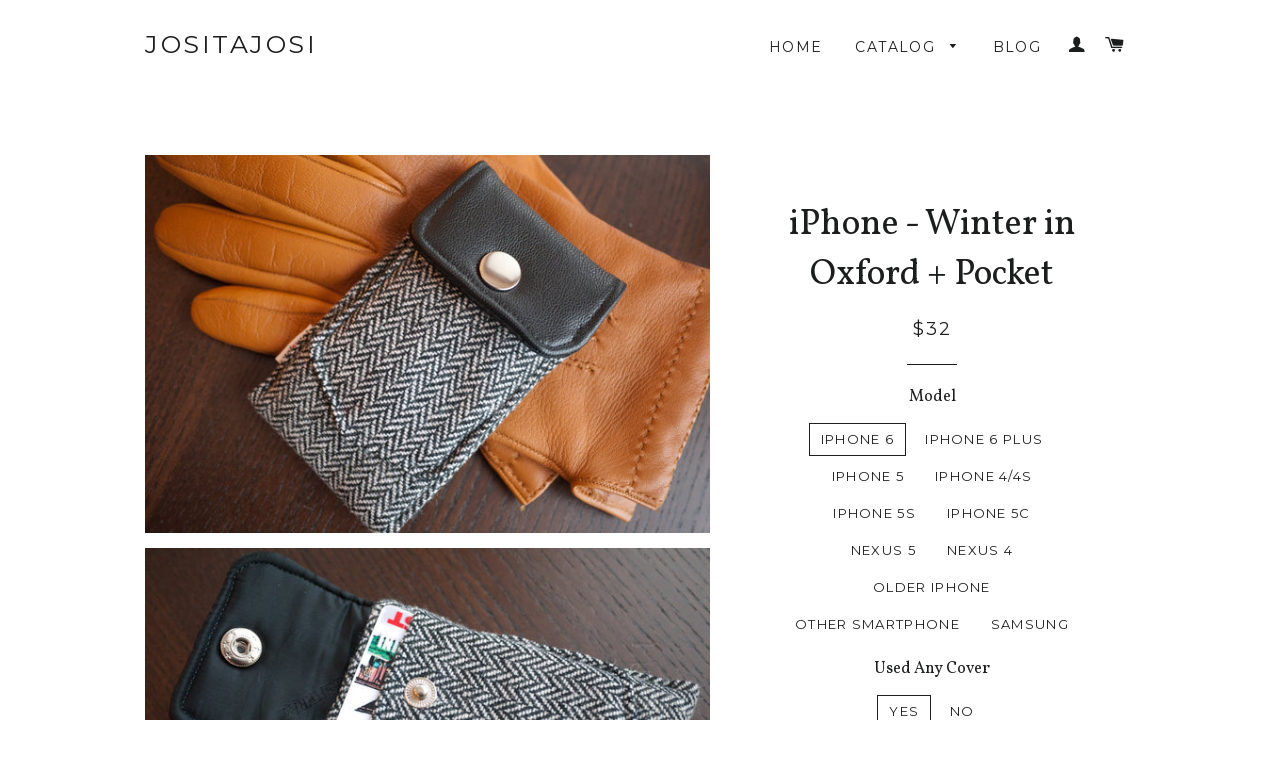

--- FILE ---
content_type: text/html; charset=utf-8
request_url: https://www.jositajosi.com/products/new-iphone-6-sleeve-iphone-4s-sleeve-iphone-5-wallet-case-iphone-5-case-iphone-5-cover-nexus-4-winter-in-oxford
body_size: 15891
content:
<!doctype html>
<!--[if lt IE 7]><html class="no-js lt-ie9 lt-ie8 lt-ie7" lang="en"> <![endif]-->
<!--[if IE 7]><html class="no-js lt-ie9 lt-ie8" lang="en"> <![endif]-->
<!--[if IE 8]><html class="no-js lt-ie9" lang="en"> <![endif]-->
<!--[if IE 9 ]><html class="ie9 no-js"> <![endif]-->
<!--[if (gt IE 9)|!(IE)]><!--> <html class="no-js"> <!--<![endif]-->
<head>

  <!-- Basic page needs ================================================== -->
  <meta charset="utf-8">
  <meta http-equiv="X-UA-Compatible" content="IE=edge,chrome=1">

  

  <!-- Title and description ================================================== -->
  <title>
  iPhone - Winter in Oxford + Pocket &ndash; jositajosi
  </title>

  
  <meta name="description" content="Our product ---------------- Coat, hat and your IPhone sleeve to pass a winter in Oxford. Hand-made crafted with 100% Tweed cotton cloth. The sleeve has a strap on back. Put the sleeve in your belt or use the lanyard. Easy to carry and use your iPhone, even when your hands are full. *Hand-made crafted with 100% Tweed c">
  

  <!-- Helpers ================================================== -->
  <!-- /snippets/social-meta-tags.liquid -->


  <meta property="og:type" content="product">
  <meta property="og:title" content="iPhone - Winter in Oxford + Pocket">
  
  <meta property="og:image" content="http://www.jositajosi.com/cdn/shop/products/il_fullxfull.321493248_grande.jpeg?v=1434646445">
  <meta property="og:image:secure_url" content="https://www.jositajosi.com/cdn/shop/products/il_fullxfull.321493248_grande.jpeg?v=1434646445">
  
  <meta property="og:image" content="http://www.jositajosi.com/cdn/shop/products/il_fullxfull.321361245_grande.jpeg?v=1434646445">
  <meta property="og:image:secure_url" content="https://www.jositajosi.com/cdn/shop/products/il_fullxfull.321361245_grande.jpeg?v=1434646445">
  
  <meta property="og:image" content="http://www.jositajosi.com/cdn/shop/products/il_fullxfull.321493246_grande.jpeg?v=1434646445">
  <meta property="og:image:secure_url" content="https://www.jositajosi.com/cdn/shop/products/il_fullxfull.321493246_grande.jpeg?v=1434646445">
  
  <meta property="og:price:amount" content="32.00">
  <meta property="og:price:currency" content="USD">


  <meta property="og:description" content="Our product ---------------- Coat, hat and your IPhone sleeve to pass a winter in Oxford. Hand-made crafted with 100% Tweed cotton cloth. The sleeve has a strap on back. Put the sleeve in your belt or use the lanyard. Easy to carry and use your iPhone, even when your hands are full. *Hand-made crafted with 100% Tweed c">

  <meta property="og:url" content="https://www.jositajosi.com/products/new-iphone-6-sleeve-iphone-4s-sleeve-iphone-5-wallet-case-iphone-5-case-iphone-5-cover-nexus-4-winter-in-oxford">
  <meta property="og:site_name" content="jositajosi">






  <meta name="twitter:card" content="product">
  <meta name="twitter:title" content="iPhone - Winter in Oxford + Pocket">
  <meta name="twitter:description" content="Our product ---------------- Coat, hat and your IPhone sleeve to pass a winter in Oxford. Hand-made crafted with 100% Tweed cotton cloth. The sleeve has a strap on back. Put the sleeve in your belt or use the lanyard. Easy to carry and use your iPhone, even when your hands are full. *Hand-made crafted with 100% Tweed cotton cloth, leather, foam and elegant lining of Holland &amp;amp; Sherry. *Front pocket for your ID or credit cards. *Snap closures in the flap for extra security. Keep your iPhone safe!. *The flap of the sleeve is made from hand finished vegetable tanned leather from Italy Measures ---------------- This sleeve is available for: - New iPhone 6 - New iPhone 6 Plus - iPhone 5S - iPhone 5C - iPhone 5 - iPod - iPhone 4S - iPhone 4 - iPhone 3GS -">
  <meta name="twitter:image" content="https://www.jositajosi.com/cdn/shop/products/il_fullxfull.321493248_medium.jpeg?v=1434646445">
  <meta name="twitter:image:width" content="240">
  <meta name="twitter:image:height" content="240">
  <meta name="twitter:label1" content="Price">
  <meta name="twitter:data1" content="$32.00 USD">
  
  <meta name="twitter:label2" content="Brand">
  <meta name="twitter:data2" content="jositajosi">
  


  <link rel="canonical" href="https://www.jositajosi.com/products/new-iphone-6-sleeve-iphone-4s-sleeve-iphone-5-wallet-case-iphone-5-case-iphone-5-cover-nexus-4-winter-in-oxford">
  <meta name="viewport" content="width=device-width,initial-scale=1">
  <meta name="theme-color" content="#1c1d1d">

  <!-- CSS ================================================== -->
  <link href="//www.jositajosi.com/cdn/shop/t/1/assets/timber.scss.css?v=57180427352339946171674756220" rel="stylesheet" type="text/css" media="all" />
  <link href="//www.jositajosi.com/cdn/shop/t/1/assets/theme.scss.css?v=6400979921199979081674756220" rel="stylesheet" type="text/css" media="all" />
  
  
  
  <link href="//fonts.googleapis.com/css?family=Vollkorn:400" rel="stylesheet" type="text/css" media="all" />


  


  
    
    
    <link href="//fonts.googleapis.com/css?family=Montserrat:400" rel="stylesheet" type="text/css" media="all" />
  



  <!-- Header hook for plugins ================================================== -->
  <script>window.performance && window.performance.mark && window.performance.mark('shopify.content_for_header.start');</script><meta id="shopify-digital-wallet" name="shopify-digital-wallet" content="/184072/digital_wallets/dialog">
<meta name="shopify-checkout-api-token" content="09351085c01099820946ff26638817f7">
<meta id="in-context-paypal-metadata" data-shop-id="184072" data-venmo-supported="false" data-environment="production" data-locale="en_US" data-paypal-v4="true" data-currency="USD">
<link rel="alternate" type="application/json+oembed" href="https://www.jositajosi.com/products/new-iphone-6-sleeve-iphone-4s-sleeve-iphone-5-wallet-case-iphone-5-case-iphone-5-cover-nexus-4-winter-in-oxford.oembed">
<script async="async" src="/checkouts/internal/preloads.js?locale=en-US"></script>
<script id="shopify-features" type="application/json">{"accessToken":"09351085c01099820946ff26638817f7","betas":["rich-media-storefront-analytics"],"domain":"www.jositajosi.com","predictiveSearch":true,"shopId":184072,"locale":"en"}</script>
<script>var Shopify = Shopify || {};
Shopify.shop = "jositajosi.myshopify.com";
Shopify.locale = "en";
Shopify.currency = {"active":"USD","rate":"1.0"};
Shopify.country = "US";
Shopify.theme = {"name":"Brooklyn","id":29410117,"schema_name":null,"schema_version":null,"theme_store_id":730,"role":"main"};
Shopify.theme.handle = "null";
Shopify.theme.style = {"id":null,"handle":null};
Shopify.cdnHost = "www.jositajosi.com/cdn";
Shopify.routes = Shopify.routes || {};
Shopify.routes.root = "/";</script>
<script type="module">!function(o){(o.Shopify=o.Shopify||{}).modules=!0}(window);</script>
<script>!function(o){function n(){var o=[];function n(){o.push(Array.prototype.slice.apply(arguments))}return n.q=o,n}var t=o.Shopify=o.Shopify||{};t.loadFeatures=n(),t.autoloadFeatures=n()}(window);</script>
<script id="shop-js-analytics" type="application/json">{"pageType":"product"}</script>
<script defer="defer" async type="module" src="//www.jositajosi.com/cdn/shopifycloud/shop-js/modules/v2/client.init-shop-cart-sync_BN7fPSNr.en.esm.js"></script>
<script defer="defer" async type="module" src="//www.jositajosi.com/cdn/shopifycloud/shop-js/modules/v2/chunk.common_Cbph3Kss.esm.js"></script>
<script defer="defer" async type="module" src="//www.jositajosi.com/cdn/shopifycloud/shop-js/modules/v2/chunk.modal_DKumMAJ1.esm.js"></script>
<script type="module">
  await import("//www.jositajosi.com/cdn/shopifycloud/shop-js/modules/v2/client.init-shop-cart-sync_BN7fPSNr.en.esm.js");
await import("//www.jositajosi.com/cdn/shopifycloud/shop-js/modules/v2/chunk.common_Cbph3Kss.esm.js");
await import("//www.jositajosi.com/cdn/shopifycloud/shop-js/modules/v2/chunk.modal_DKumMAJ1.esm.js");

  window.Shopify.SignInWithShop?.initShopCartSync?.({"fedCMEnabled":true,"windoidEnabled":true});

</script>
<script id="__st">var __st={"a":184072,"offset":0,"reqid":"d7d8e0ff-83ed-403c-8ead-594a34f2ca4e-1769912488","pageurl":"www.jositajosi.com\/products\/new-iphone-6-sleeve-iphone-4s-sleeve-iphone-5-wallet-case-iphone-5-case-iphone-5-cover-nexus-4-winter-in-oxford","u":"98826e81cf5d","p":"product","rtyp":"product","rid":1074133509};</script>
<script>window.ShopifyPaypalV4VisibilityTracking = true;</script>
<script id="captcha-bootstrap">!function(){'use strict';const t='contact',e='account',n='new_comment',o=[[t,t],['blogs',n],['comments',n],[t,'customer']],c=[[e,'customer_login'],[e,'guest_login'],[e,'recover_customer_password'],[e,'create_customer']],r=t=>t.map((([t,e])=>`form[action*='/${t}']:not([data-nocaptcha='true']) input[name='form_type'][value='${e}']`)).join(','),a=t=>()=>t?[...document.querySelectorAll(t)].map((t=>t.form)):[];function s(){const t=[...o],e=r(t);return a(e)}const i='password',u='form_key',d=['recaptcha-v3-token','g-recaptcha-response','h-captcha-response',i],f=()=>{try{return window.sessionStorage}catch{return}},m='__shopify_v',_=t=>t.elements[u];function p(t,e,n=!1){try{const o=window.sessionStorage,c=JSON.parse(o.getItem(e)),{data:r}=function(t){const{data:e,action:n}=t;return t[m]||n?{data:e,action:n}:{data:t,action:n}}(c);for(const[e,n]of Object.entries(r))t.elements[e]&&(t.elements[e].value=n);n&&o.removeItem(e)}catch(o){console.error('form repopulation failed',{error:o})}}const l='form_type',E='cptcha';function T(t){t.dataset[E]=!0}const w=window,h=w.document,L='Shopify',v='ce_forms',y='captcha';let A=!1;((t,e)=>{const n=(g='f06e6c50-85a8-45c8-87d0-21a2b65856fe',I='https://cdn.shopify.com/shopifycloud/storefront-forms-hcaptcha/ce_storefront_forms_captcha_hcaptcha.v1.5.2.iife.js',D={infoText:'Protected by hCaptcha',privacyText:'Privacy',termsText:'Terms'},(t,e,n)=>{const o=w[L][v],c=o.bindForm;if(c)return c(t,g,e,D).then(n);var r;o.q.push([[t,g,e,D],n]),r=I,A||(h.body.append(Object.assign(h.createElement('script'),{id:'captcha-provider',async:!0,src:r})),A=!0)});var g,I,D;w[L]=w[L]||{},w[L][v]=w[L][v]||{},w[L][v].q=[],w[L][y]=w[L][y]||{},w[L][y].protect=function(t,e){n(t,void 0,e),T(t)},Object.freeze(w[L][y]),function(t,e,n,w,h,L){const[v,y,A,g]=function(t,e,n){const i=e?o:[],u=t?c:[],d=[...i,...u],f=r(d),m=r(i),_=r(d.filter((([t,e])=>n.includes(e))));return[a(f),a(m),a(_),s()]}(w,h,L),I=t=>{const e=t.target;return e instanceof HTMLFormElement?e:e&&e.form},D=t=>v().includes(t);t.addEventListener('submit',(t=>{const e=I(t);if(!e)return;const n=D(e)&&!e.dataset.hcaptchaBound&&!e.dataset.recaptchaBound,o=_(e),c=g().includes(e)&&(!o||!o.value);(n||c)&&t.preventDefault(),c&&!n&&(function(t){try{if(!f())return;!function(t){const e=f();if(!e)return;const n=_(t);if(!n)return;const o=n.value;o&&e.removeItem(o)}(t);const e=Array.from(Array(32),(()=>Math.random().toString(36)[2])).join('');!function(t,e){_(t)||t.append(Object.assign(document.createElement('input'),{type:'hidden',name:u})),t.elements[u].value=e}(t,e),function(t,e){const n=f();if(!n)return;const o=[...t.querySelectorAll(`input[type='${i}']`)].map((({name:t})=>t)),c=[...d,...o],r={};for(const[a,s]of new FormData(t).entries())c.includes(a)||(r[a]=s);n.setItem(e,JSON.stringify({[m]:1,action:t.action,data:r}))}(t,e)}catch(e){console.error('failed to persist form',e)}}(e),e.submit())}));const S=(t,e)=>{t&&!t.dataset[E]&&(n(t,e.some((e=>e===t))),T(t))};for(const o of['focusin','change'])t.addEventListener(o,(t=>{const e=I(t);D(e)&&S(e,y())}));const B=e.get('form_key'),M=e.get(l),P=B&&M;t.addEventListener('DOMContentLoaded',(()=>{const t=y();if(P)for(const e of t)e.elements[l].value===M&&p(e,B);[...new Set([...A(),...v().filter((t=>'true'===t.dataset.shopifyCaptcha))])].forEach((e=>S(e,t)))}))}(h,new URLSearchParams(w.location.search),n,t,e,['guest_login'])})(!0,!0)}();</script>
<script integrity="sha256-4kQ18oKyAcykRKYeNunJcIwy7WH5gtpwJnB7kiuLZ1E=" data-source-attribution="shopify.loadfeatures" defer="defer" src="//www.jositajosi.com/cdn/shopifycloud/storefront/assets/storefront/load_feature-a0a9edcb.js" crossorigin="anonymous"></script>
<script data-source-attribution="shopify.dynamic_checkout.dynamic.init">var Shopify=Shopify||{};Shopify.PaymentButton=Shopify.PaymentButton||{isStorefrontPortableWallets:!0,init:function(){window.Shopify.PaymentButton.init=function(){};var t=document.createElement("script");t.src="https://www.jositajosi.com/cdn/shopifycloud/portable-wallets/latest/portable-wallets.en.js",t.type="module",document.head.appendChild(t)}};
</script>
<script data-source-attribution="shopify.dynamic_checkout.buyer_consent">
  function portableWalletsHideBuyerConsent(e){var t=document.getElementById("shopify-buyer-consent"),n=document.getElementById("shopify-subscription-policy-button");t&&n&&(t.classList.add("hidden"),t.setAttribute("aria-hidden","true"),n.removeEventListener("click",e))}function portableWalletsShowBuyerConsent(e){var t=document.getElementById("shopify-buyer-consent"),n=document.getElementById("shopify-subscription-policy-button");t&&n&&(t.classList.remove("hidden"),t.removeAttribute("aria-hidden"),n.addEventListener("click",e))}window.Shopify?.PaymentButton&&(window.Shopify.PaymentButton.hideBuyerConsent=portableWalletsHideBuyerConsent,window.Shopify.PaymentButton.showBuyerConsent=portableWalletsShowBuyerConsent);
</script>
<script data-source-attribution="shopify.dynamic_checkout.cart.bootstrap">document.addEventListener("DOMContentLoaded",(function(){function t(){return document.querySelector("shopify-accelerated-checkout-cart, shopify-accelerated-checkout")}if(t())Shopify.PaymentButton.init();else{new MutationObserver((function(e,n){t()&&(Shopify.PaymentButton.init(),n.disconnect())})).observe(document.body,{childList:!0,subtree:!0})}}));
</script>
<link id="shopify-accelerated-checkout-styles" rel="stylesheet" media="screen" href="https://www.jositajosi.com/cdn/shopifycloud/portable-wallets/latest/accelerated-checkout-backwards-compat.css" crossorigin="anonymous">
<style id="shopify-accelerated-checkout-cart">
        #shopify-buyer-consent {
  margin-top: 1em;
  display: inline-block;
  width: 100%;
}

#shopify-buyer-consent.hidden {
  display: none;
}

#shopify-subscription-policy-button {
  background: none;
  border: none;
  padding: 0;
  text-decoration: underline;
  font-size: inherit;
  cursor: pointer;
}

#shopify-subscription-policy-button::before {
  box-shadow: none;
}

      </style>

<script>window.performance && window.performance.mark && window.performance.mark('shopify.content_for_header.end');</script>
  <!-- /snippets/oldIE-js.liquid -->


<!--[if lt IE 9]>
<script src="//cdnjs.cloudflare.com/ajax/libs/html5shiv/3.7.2/html5shiv.min.js" type="text/javascript"></script>
<script src="//www.jositajosi.com/cdn/shop/t/1/assets/respond.min.js?v=52248677837542619231434634884" type="text/javascript"></script>
<link href="//www.jositajosi.com/cdn/shop/t/1/assets/respond-proxy.html" id="respond-proxy" rel="respond-proxy" />
<link href="//www.jositajosi.com/search?q=05a8c7a5bbf3e4821598604b7948cdd2" id="respond-redirect" rel="respond-redirect" />
<script src="//www.jositajosi.com/search?q=05a8c7a5bbf3e4821598604b7948cdd2" type="text/javascript"></script>
<![endif]-->


<!--[if (lte IE 9) ]><script src="//www.jositajosi.com/cdn/shop/t/1/assets/match-media.min.js?v=159635276924582161481434634883" type="text/javascript"></script><![endif]-->


  <script src="//ajax.googleapis.com/ajax/libs/jquery/1.11.0/jquery.min.js" type="text/javascript"></script>
  <script src="//www.jositajosi.com/cdn/shop/t/1/assets/modernizr.min.js?v=21391054748206432451434634883" type="text/javascript"></script>

  
  

<link href="https://monorail-edge.shopifysvc.com" rel="dns-prefetch">
<script>(function(){if ("sendBeacon" in navigator && "performance" in window) {try {var session_token_from_headers = performance.getEntriesByType('navigation')[0].serverTiming.find(x => x.name == '_s').description;} catch {var session_token_from_headers = undefined;}var session_cookie_matches = document.cookie.match(/_shopify_s=([^;]*)/);var session_token_from_cookie = session_cookie_matches && session_cookie_matches.length === 2 ? session_cookie_matches[1] : "";var session_token = session_token_from_headers || session_token_from_cookie || "";function handle_abandonment_event(e) {var entries = performance.getEntries().filter(function(entry) {return /monorail-edge.shopifysvc.com/.test(entry.name);});if (!window.abandonment_tracked && entries.length === 0) {window.abandonment_tracked = true;var currentMs = Date.now();var navigation_start = performance.timing.navigationStart;var payload = {shop_id: 184072,url: window.location.href,navigation_start,duration: currentMs - navigation_start,session_token,page_type: "product"};window.navigator.sendBeacon("https://monorail-edge.shopifysvc.com/v1/produce", JSON.stringify({schema_id: "online_store_buyer_site_abandonment/1.1",payload: payload,metadata: {event_created_at_ms: currentMs,event_sent_at_ms: currentMs}}));}}window.addEventListener('pagehide', handle_abandonment_event);}}());</script>
<script id="web-pixels-manager-setup">(function e(e,d,r,n,o){if(void 0===o&&(o={}),!Boolean(null===(a=null===(i=window.Shopify)||void 0===i?void 0:i.analytics)||void 0===a?void 0:a.replayQueue)){var i,a;window.Shopify=window.Shopify||{};var t=window.Shopify;t.analytics=t.analytics||{};var s=t.analytics;s.replayQueue=[],s.publish=function(e,d,r){return s.replayQueue.push([e,d,r]),!0};try{self.performance.mark("wpm:start")}catch(e){}var l=function(){var e={modern:/Edge?\/(1{2}[4-9]|1[2-9]\d|[2-9]\d{2}|\d{4,})\.\d+(\.\d+|)|Firefox\/(1{2}[4-9]|1[2-9]\d|[2-9]\d{2}|\d{4,})\.\d+(\.\d+|)|Chrom(ium|e)\/(9{2}|\d{3,})\.\d+(\.\d+|)|(Maci|X1{2}).+ Version\/(15\.\d+|(1[6-9]|[2-9]\d|\d{3,})\.\d+)([,.]\d+|)( \(\w+\)|)( Mobile\/\w+|) Safari\/|Chrome.+OPR\/(9{2}|\d{3,})\.\d+\.\d+|(CPU[ +]OS|iPhone[ +]OS|CPU[ +]iPhone|CPU IPhone OS|CPU iPad OS)[ +]+(15[._]\d+|(1[6-9]|[2-9]\d|\d{3,})[._]\d+)([._]\d+|)|Android:?[ /-](13[3-9]|1[4-9]\d|[2-9]\d{2}|\d{4,})(\.\d+|)(\.\d+|)|Android.+Firefox\/(13[5-9]|1[4-9]\d|[2-9]\d{2}|\d{4,})\.\d+(\.\d+|)|Android.+Chrom(ium|e)\/(13[3-9]|1[4-9]\d|[2-9]\d{2}|\d{4,})\.\d+(\.\d+|)|SamsungBrowser\/([2-9]\d|\d{3,})\.\d+/,legacy:/Edge?\/(1[6-9]|[2-9]\d|\d{3,})\.\d+(\.\d+|)|Firefox\/(5[4-9]|[6-9]\d|\d{3,})\.\d+(\.\d+|)|Chrom(ium|e)\/(5[1-9]|[6-9]\d|\d{3,})\.\d+(\.\d+|)([\d.]+$|.*Safari\/(?![\d.]+ Edge\/[\d.]+$))|(Maci|X1{2}).+ Version\/(10\.\d+|(1[1-9]|[2-9]\d|\d{3,})\.\d+)([,.]\d+|)( \(\w+\)|)( Mobile\/\w+|) Safari\/|Chrome.+OPR\/(3[89]|[4-9]\d|\d{3,})\.\d+\.\d+|(CPU[ +]OS|iPhone[ +]OS|CPU[ +]iPhone|CPU IPhone OS|CPU iPad OS)[ +]+(10[._]\d+|(1[1-9]|[2-9]\d|\d{3,})[._]\d+)([._]\d+|)|Android:?[ /-](13[3-9]|1[4-9]\d|[2-9]\d{2}|\d{4,})(\.\d+|)(\.\d+|)|Mobile Safari.+OPR\/([89]\d|\d{3,})\.\d+\.\d+|Android.+Firefox\/(13[5-9]|1[4-9]\d|[2-9]\d{2}|\d{4,})\.\d+(\.\d+|)|Android.+Chrom(ium|e)\/(13[3-9]|1[4-9]\d|[2-9]\d{2}|\d{4,})\.\d+(\.\d+|)|Android.+(UC? ?Browser|UCWEB|U3)[ /]?(15\.([5-9]|\d{2,})|(1[6-9]|[2-9]\d|\d{3,})\.\d+)\.\d+|SamsungBrowser\/(5\.\d+|([6-9]|\d{2,})\.\d+)|Android.+MQ{2}Browser\/(14(\.(9|\d{2,})|)|(1[5-9]|[2-9]\d|\d{3,})(\.\d+|))(\.\d+|)|K[Aa][Ii]OS\/(3\.\d+|([4-9]|\d{2,})\.\d+)(\.\d+|)/},d=e.modern,r=e.legacy,n=navigator.userAgent;return n.match(d)?"modern":n.match(r)?"legacy":"unknown"}(),u="modern"===l?"modern":"legacy",c=(null!=n?n:{modern:"",legacy:""})[u],f=function(e){return[e.baseUrl,"/wpm","/b",e.hashVersion,"modern"===e.buildTarget?"m":"l",".js"].join("")}({baseUrl:d,hashVersion:r,buildTarget:u}),m=function(e){var d=e.version,r=e.bundleTarget,n=e.surface,o=e.pageUrl,i=e.monorailEndpoint;return{emit:function(e){var a=e.status,t=e.errorMsg,s=(new Date).getTime(),l=JSON.stringify({metadata:{event_sent_at_ms:s},events:[{schema_id:"web_pixels_manager_load/3.1",payload:{version:d,bundle_target:r,page_url:o,status:a,surface:n,error_msg:t},metadata:{event_created_at_ms:s}}]});if(!i)return console&&console.warn&&console.warn("[Web Pixels Manager] No Monorail endpoint provided, skipping logging."),!1;try{return self.navigator.sendBeacon.bind(self.navigator)(i,l)}catch(e){}var u=new XMLHttpRequest;try{return u.open("POST",i,!0),u.setRequestHeader("Content-Type","text/plain"),u.send(l),!0}catch(e){return console&&console.warn&&console.warn("[Web Pixels Manager] Got an unhandled error while logging to Monorail."),!1}}}}({version:r,bundleTarget:l,surface:e.surface,pageUrl:self.location.href,monorailEndpoint:e.monorailEndpoint});try{o.browserTarget=l,function(e){var d=e.src,r=e.async,n=void 0===r||r,o=e.onload,i=e.onerror,a=e.sri,t=e.scriptDataAttributes,s=void 0===t?{}:t,l=document.createElement("script"),u=document.querySelector("head"),c=document.querySelector("body");if(l.async=n,l.src=d,a&&(l.integrity=a,l.crossOrigin="anonymous"),s)for(var f in s)if(Object.prototype.hasOwnProperty.call(s,f))try{l.dataset[f]=s[f]}catch(e){}if(o&&l.addEventListener("load",o),i&&l.addEventListener("error",i),u)u.appendChild(l);else{if(!c)throw new Error("Did not find a head or body element to append the script");c.appendChild(l)}}({src:f,async:!0,onload:function(){if(!function(){var e,d;return Boolean(null===(d=null===(e=window.Shopify)||void 0===e?void 0:e.analytics)||void 0===d?void 0:d.initialized)}()){var d=window.webPixelsManager.init(e)||void 0;if(d){var r=window.Shopify.analytics;r.replayQueue.forEach((function(e){var r=e[0],n=e[1],o=e[2];d.publishCustomEvent(r,n,o)})),r.replayQueue=[],r.publish=d.publishCustomEvent,r.visitor=d.visitor,r.initialized=!0}}},onerror:function(){return m.emit({status:"failed",errorMsg:"".concat(f," has failed to load")})},sri:function(e){var d=/^sha384-[A-Za-z0-9+/=]+$/;return"string"==typeof e&&d.test(e)}(c)?c:"",scriptDataAttributes:o}),m.emit({status:"loading"})}catch(e){m.emit({status:"failed",errorMsg:(null==e?void 0:e.message)||"Unknown error"})}}})({shopId: 184072,storefrontBaseUrl: "https://www.jositajosi.com",extensionsBaseUrl: "https://extensions.shopifycdn.com/cdn/shopifycloud/web-pixels-manager",monorailEndpoint: "https://monorail-edge.shopifysvc.com/unstable/produce_batch",surface: "storefront-renderer",enabledBetaFlags: ["2dca8a86"],webPixelsConfigList: [{"id":"shopify-app-pixel","configuration":"{}","eventPayloadVersion":"v1","runtimeContext":"STRICT","scriptVersion":"0450","apiClientId":"shopify-pixel","type":"APP","privacyPurposes":["ANALYTICS","MARKETING"]},{"id":"shopify-custom-pixel","eventPayloadVersion":"v1","runtimeContext":"LAX","scriptVersion":"0450","apiClientId":"shopify-pixel","type":"CUSTOM","privacyPurposes":["ANALYTICS","MARKETING"]}],isMerchantRequest: false,initData: {"shop":{"name":"jositajosi","paymentSettings":{"currencyCode":"USD"},"myshopifyDomain":"jositajosi.myshopify.com","countryCode":"ES","storefrontUrl":"https:\/\/www.jositajosi.com"},"customer":null,"cart":null,"checkout":null,"productVariants":[{"price":{"amount":32.0,"currencyCode":"USD"},"product":{"title":"iPhone - Winter in Oxford + Pocket","vendor":"jositajosi","id":"1074133509","untranslatedTitle":"iPhone - Winter in Oxford + Pocket","url":"\/products\/new-iphone-6-sleeve-iphone-4s-sleeve-iphone-5-wallet-case-iphone-5-case-iphone-5-cover-nexus-4-winter-in-oxford","type":"iPhone Sleeve"},"id":"3328461189","image":{"src":"\/\/www.jositajosi.com\/cdn\/shop\/products\/il_fullxfull.321493248.jpeg?v=1434646445"},"sku":"","title":"iPhone 6 \/ Yes","untranslatedTitle":"iPhone 6 \/ Yes"},{"price":{"amount":32.0,"currencyCode":"USD"},"product":{"title":"iPhone - Winter in Oxford + Pocket","vendor":"jositajosi","id":"1074133509","untranslatedTitle":"iPhone - Winter in Oxford + Pocket","url":"\/products\/new-iphone-6-sleeve-iphone-4s-sleeve-iphone-5-wallet-case-iphone-5-case-iphone-5-cover-nexus-4-winter-in-oxford","type":"iPhone Sleeve"},"id":"3328461253","image":{"src":"\/\/www.jositajosi.com\/cdn\/shop\/products\/il_fullxfull.321493248.jpeg?v=1434646445"},"sku":"","title":"iPhone 6 \/ No","untranslatedTitle":"iPhone 6 \/ No"},{"price":{"amount":32.0,"currencyCode":"USD"},"product":{"title":"iPhone - Winter in Oxford + Pocket","vendor":"jositajosi","id":"1074133509","untranslatedTitle":"iPhone - Winter in Oxford + Pocket","url":"\/products\/new-iphone-6-sleeve-iphone-4s-sleeve-iphone-5-wallet-case-iphone-5-case-iphone-5-cover-nexus-4-winter-in-oxford","type":"iPhone Sleeve"},"id":"3328461317","image":{"src":"\/\/www.jositajosi.com\/cdn\/shop\/products\/il_fullxfull.321493248.jpeg?v=1434646445"},"sku":"","title":"iPhone 6 Plus \/ Yes","untranslatedTitle":"iPhone 6 Plus \/ Yes"},{"price":{"amount":32.0,"currencyCode":"USD"},"product":{"title":"iPhone - Winter in Oxford + Pocket","vendor":"jositajosi","id":"1074133509","untranslatedTitle":"iPhone - Winter in Oxford + Pocket","url":"\/products\/new-iphone-6-sleeve-iphone-4s-sleeve-iphone-5-wallet-case-iphone-5-case-iphone-5-cover-nexus-4-winter-in-oxford","type":"iPhone Sleeve"},"id":"3328461381","image":{"src":"\/\/www.jositajosi.com\/cdn\/shop\/products\/il_fullxfull.321493248.jpeg?v=1434646445"},"sku":"","title":"iPhone 6 Plus \/ No","untranslatedTitle":"iPhone 6 Plus \/ No"},{"price":{"amount":32.0,"currencyCode":"USD"},"product":{"title":"iPhone - Winter in Oxford + Pocket","vendor":"jositajosi","id":"1074133509","untranslatedTitle":"iPhone - Winter in Oxford + Pocket","url":"\/products\/new-iphone-6-sleeve-iphone-4s-sleeve-iphone-5-wallet-case-iphone-5-case-iphone-5-cover-nexus-4-winter-in-oxford","type":"iPhone Sleeve"},"id":"3328461445","image":{"src":"\/\/www.jositajosi.com\/cdn\/shop\/products\/il_fullxfull.321493248.jpeg?v=1434646445"},"sku":"","title":"iPhone 5 \/ Yes","untranslatedTitle":"iPhone 5 \/ Yes"},{"price":{"amount":32.0,"currencyCode":"USD"},"product":{"title":"iPhone - Winter in Oxford + Pocket","vendor":"jositajosi","id":"1074133509","untranslatedTitle":"iPhone - Winter in Oxford + Pocket","url":"\/products\/new-iphone-6-sleeve-iphone-4s-sleeve-iphone-5-wallet-case-iphone-5-case-iphone-5-cover-nexus-4-winter-in-oxford","type":"iPhone Sleeve"},"id":"3328461509","image":{"src":"\/\/www.jositajosi.com\/cdn\/shop\/products\/il_fullxfull.321493248.jpeg?v=1434646445"},"sku":"","title":"iPhone 5 \/ No","untranslatedTitle":"iPhone 5 \/ No"},{"price":{"amount":32.0,"currencyCode":"USD"},"product":{"title":"iPhone - Winter in Oxford + Pocket","vendor":"jositajosi","id":"1074133509","untranslatedTitle":"iPhone - Winter in Oxford + Pocket","url":"\/products\/new-iphone-6-sleeve-iphone-4s-sleeve-iphone-5-wallet-case-iphone-5-case-iphone-5-cover-nexus-4-winter-in-oxford","type":"iPhone Sleeve"},"id":"3328461573","image":{"src":"\/\/www.jositajosi.com\/cdn\/shop\/products\/il_fullxfull.321493248.jpeg?v=1434646445"},"sku":"","title":"iPhone 4\/4S \/ Yes","untranslatedTitle":"iPhone 4\/4S \/ Yes"},{"price":{"amount":32.0,"currencyCode":"USD"},"product":{"title":"iPhone - Winter in Oxford + Pocket","vendor":"jositajosi","id":"1074133509","untranslatedTitle":"iPhone - Winter in Oxford + Pocket","url":"\/products\/new-iphone-6-sleeve-iphone-4s-sleeve-iphone-5-wallet-case-iphone-5-case-iphone-5-cover-nexus-4-winter-in-oxford","type":"iPhone Sleeve"},"id":"3328461637","image":{"src":"\/\/www.jositajosi.com\/cdn\/shop\/products\/il_fullxfull.321493248.jpeg?v=1434646445"},"sku":"","title":"iPhone 4\/4S \/ No","untranslatedTitle":"iPhone 4\/4S \/ No"},{"price":{"amount":32.0,"currencyCode":"USD"},"product":{"title":"iPhone - Winter in Oxford + Pocket","vendor":"jositajosi","id":"1074133509","untranslatedTitle":"iPhone - Winter in Oxford + Pocket","url":"\/products\/new-iphone-6-sleeve-iphone-4s-sleeve-iphone-5-wallet-case-iphone-5-case-iphone-5-cover-nexus-4-winter-in-oxford","type":"iPhone Sleeve"},"id":"3328461701","image":{"src":"\/\/www.jositajosi.com\/cdn\/shop\/products\/il_fullxfull.321493248.jpeg?v=1434646445"},"sku":"","title":"iPhone 5S \/ Yes","untranslatedTitle":"iPhone 5S \/ Yes"},{"price":{"amount":32.0,"currencyCode":"USD"},"product":{"title":"iPhone - Winter in Oxford + Pocket","vendor":"jositajosi","id":"1074133509","untranslatedTitle":"iPhone - Winter in Oxford + Pocket","url":"\/products\/new-iphone-6-sleeve-iphone-4s-sleeve-iphone-5-wallet-case-iphone-5-case-iphone-5-cover-nexus-4-winter-in-oxford","type":"iPhone Sleeve"},"id":"3328461829","image":{"src":"\/\/www.jositajosi.com\/cdn\/shop\/products\/il_fullxfull.321493248.jpeg?v=1434646445"},"sku":"","title":"iPhone 5S \/ No","untranslatedTitle":"iPhone 5S \/ No"},{"price":{"amount":32.0,"currencyCode":"USD"},"product":{"title":"iPhone - Winter in Oxford + Pocket","vendor":"jositajosi","id":"1074133509","untranslatedTitle":"iPhone - Winter in Oxford + Pocket","url":"\/products\/new-iphone-6-sleeve-iphone-4s-sleeve-iphone-5-wallet-case-iphone-5-case-iphone-5-cover-nexus-4-winter-in-oxford","type":"iPhone Sleeve"},"id":"3328461957","image":{"src":"\/\/www.jositajosi.com\/cdn\/shop\/products\/il_fullxfull.321493248.jpeg?v=1434646445"},"sku":"","title":"iPhone 5C \/ Yes","untranslatedTitle":"iPhone 5C \/ Yes"},{"price":{"amount":32.0,"currencyCode":"USD"},"product":{"title":"iPhone - Winter in Oxford + Pocket","vendor":"jositajosi","id":"1074133509","untranslatedTitle":"iPhone - Winter in Oxford + Pocket","url":"\/products\/new-iphone-6-sleeve-iphone-4s-sleeve-iphone-5-wallet-case-iphone-5-case-iphone-5-cover-nexus-4-winter-in-oxford","type":"iPhone Sleeve"},"id":"3328462021","image":{"src":"\/\/www.jositajosi.com\/cdn\/shop\/products\/il_fullxfull.321493248.jpeg?v=1434646445"},"sku":"","title":"iPhone 5C \/ No","untranslatedTitle":"iPhone 5C \/ No"},{"price":{"amount":32.0,"currencyCode":"USD"},"product":{"title":"iPhone - Winter in Oxford + Pocket","vendor":"jositajosi","id":"1074133509","untranslatedTitle":"iPhone - Winter in Oxford + Pocket","url":"\/products\/new-iphone-6-sleeve-iphone-4s-sleeve-iphone-5-wallet-case-iphone-5-case-iphone-5-cover-nexus-4-winter-in-oxford","type":"iPhone Sleeve"},"id":"3328462085","image":{"src":"\/\/www.jositajosi.com\/cdn\/shop\/products\/il_fullxfull.321493248.jpeg?v=1434646445"},"sku":"","title":"Nexus 5 \/ Yes","untranslatedTitle":"Nexus 5 \/ Yes"},{"price":{"amount":32.0,"currencyCode":"USD"},"product":{"title":"iPhone - Winter in Oxford + Pocket","vendor":"jositajosi","id":"1074133509","untranslatedTitle":"iPhone - Winter in Oxford + Pocket","url":"\/products\/new-iphone-6-sleeve-iphone-4s-sleeve-iphone-5-wallet-case-iphone-5-case-iphone-5-cover-nexus-4-winter-in-oxford","type":"iPhone Sleeve"},"id":"3328462149","image":{"src":"\/\/www.jositajosi.com\/cdn\/shop\/products\/il_fullxfull.321493248.jpeg?v=1434646445"},"sku":"","title":"Nexus 5 \/ No","untranslatedTitle":"Nexus 5 \/ No"},{"price":{"amount":32.0,"currencyCode":"USD"},"product":{"title":"iPhone - Winter in Oxford + Pocket","vendor":"jositajosi","id":"1074133509","untranslatedTitle":"iPhone - Winter in Oxford + Pocket","url":"\/products\/new-iphone-6-sleeve-iphone-4s-sleeve-iphone-5-wallet-case-iphone-5-case-iphone-5-cover-nexus-4-winter-in-oxford","type":"iPhone Sleeve"},"id":"3328462213","image":{"src":"\/\/www.jositajosi.com\/cdn\/shop\/products\/il_fullxfull.321493248.jpeg?v=1434646445"},"sku":"","title":"Nexus 4 \/ Yes","untranslatedTitle":"Nexus 4 \/ Yes"},{"price":{"amount":32.0,"currencyCode":"USD"},"product":{"title":"iPhone - Winter in Oxford + Pocket","vendor":"jositajosi","id":"1074133509","untranslatedTitle":"iPhone - Winter in Oxford + Pocket","url":"\/products\/new-iphone-6-sleeve-iphone-4s-sleeve-iphone-5-wallet-case-iphone-5-case-iphone-5-cover-nexus-4-winter-in-oxford","type":"iPhone Sleeve"},"id":"3328462277","image":{"src":"\/\/www.jositajosi.com\/cdn\/shop\/products\/il_fullxfull.321493248.jpeg?v=1434646445"},"sku":"","title":"Nexus 4 \/ No","untranslatedTitle":"Nexus 4 \/ No"},{"price":{"amount":32.0,"currencyCode":"USD"},"product":{"title":"iPhone - Winter in Oxford + Pocket","vendor":"jositajosi","id":"1074133509","untranslatedTitle":"iPhone - Winter in Oxford + Pocket","url":"\/products\/new-iphone-6-sleeve-iphone-4s-sleeve-iphone-5-wallet-case-iphone-5-case-iphone-5-cover-nexus-4-winter-in-oxford","type":"iPhone Sleeve"},"id":"3328462341","image":{"src":"\/\/www.jositajosi.com\/cdn\/shop\/products\/il_fullxfull.321493248.jpeg?v=1434646445"},"sku":"","title":"Older iPhone \/ Yes","untranslatedTitle":"Older iPhone \/ Yes"},{"price":{"amount":32.0,"currencyCode":"USD"},"product":{"title":"iPhone - Winter in Oxford + Pocket","vendor":"jositajosi","id":"1074133509","untranslatedTitle":"iPhone - Winter in Oxford + Pocket","url":"\/products\/new-iphone-6-sleeve-iphone-4s-sleeve-iphone-5-wallet-case-iphone-5-case-iphone-5-cover-nexus-4-winter-in-oxford","type":"iPhone Sleeve"},"id":"3328462405","image":{"src":"\/\/www.jositajosi.com\/cdn\/shop\/products\/il_fullxfull.321493248.jpeg?v=1434646445"},"sku":"","title":"Older iPhone \/ No","untranslatedTitle":"Older iPhone \/ No"},{"price":{"amount":32.0,"currencyCode":"USD"},"product":{"title":"iPhone - Winter in Oxford + Pocket","vendor":"jositajosi","id":"1074133509","untranslatedTitle":"iPhone - Winter in Oxford + Pocket","url":"\/products\/new-iphone-6-sleeve-iphone-4s-sleeve-iphone-5-wallet-case-iphone-5-case-iphone-5-cover-nexus-4-winter-in-oxford","type":"iPhone Sleeve"},"id":"3328462469","image":{"src":"\/\/www.jositajosi.com\/cdn\/shop\/products\/il_fullxfull.321493248.jpeg?v=1434646445"},"sku":"","title":"Other Smartphone \/ Yes","untranslatedTitle":"Other Smartphone \/ Yes"},{"price":{"amount":32.0,"currencyCode":"USD"},"product":{"title":"iPhone - Winter in Oxford + Pocket","vendor":"jositajosi","id":"1074133509","untranslatedTitle":"iPhone - Winter in Oxford + Pocket","url":"\/products\/new-iphone-6-sleeve-iphone-4s-sleeve-iphone-5-wallet-case-iphone-5-case-iphone-5-cover-nexus-4-winter-in-oxford","type":"iPhone Sleeve"},"id":"3328462533","image":{"src":"\/\/www.jositajosi.com\/cdn\/shop\/products\/il_fullxfull.321493248.jpeg?v=1434646445"},"sku":"","title":"Other Smartphone \/ No","untranslatedTitle":"Other Smartphone \/ No"},{"price":{"amount":32.0,"currencyCode":"USD"},"product":{"title":"iPhone - Winter in Oxford + Pocket","vendor":"jositajosi","id":"1074133509","untranslatedTitle":"iPhone - Winter in Oxford + Pocket","url":"\/products\/new-iphone-6-sleeve-iphone-4s-sleeve-iphone-5-wallet-case-iphone-5-case-iphone-5-cover-nexus-4-winter-in-oxford","type":"iPhone Sleeve"},"id":"3328462597","image":{"src":"\/\/www.jositajosi.com\/cdn\/shop\/products\/il_fullxfull.321493248.jpeg?v=1434646445"},"sku":"","title":"Samsung \/ Yes","untranslatedTitle":"Samsung \/ Yes"},{"price":{"amount":32.0,"currencyCode":"USD"},"product":{"title":"iPhone - Winter in Oxford + Pocket","vendor":"jositajosi","id":"1074133509","untranslatedTitle":"iPhone - Winter in Oxford + Pocket","url":"\/products\/new-iphone-6-sleeve-iphone-4s-sleeve-iphone-5-wallet-case-iphone-5-case-iphone-5-cover-nexus-4-winter-in-oxford","type":"iPhone Sleeve"},"id":"3328462661","image":{"src":"\/\/www.jositajosi.com\/cdn\/shop\/products\/il_fullxfull.321493248.jpeg?v=1434646445"},"sku":"","title":"Samsung \/ No","untranslatedTitle":"Samsung \/ No"}],"purchasingCompany":null},},"https://www.jositajosi.com/cdn","1d2a099fw23dfb22ep557258f5m7a2edbae",{"modern":"","legacy":""},{"shopId":"184072","storefrontBaseUrl":"https:\/\/www.jositajosi.com","extensionBaseUrl":"https:\/\/extensions.shopifycdn.com\/cdn\/shopifycloud\/web-pixels-manager","surface":"storefront-renderer","enabledBetaFlags":"[\"2dca8a86\"]","isMerchantRequest":"false","hashVersion":"1d2a099fw23dfb22ep557258f5m7a2edbae","publish":"custom","events":"[[\"page_viewed\",{}],[\"product_viewed\",{\"productVariant\":{\"price\":{\"amount\":32.0,\"currencyCode\":\"USD\"},\"product\":{\"title\":\"iPhone - Winter in Oxford + Pocket\",\"vendor\":\"jositajosi\",\"id\":\"1074133509\",\"untranslatedTitle\":\"iPhone - Winter in Oxford + Pocket\",\"url\":\"\/products\/new-iphone-6-sleeve-iphone-4s-sleeve-iphone-5-wallet-case-iphone-5-case-iphone-5-cover-nexus-4-winter-in-oxford\",\"type\":\"iPhone Sleeve\"},\"id\":\"3328461189\",\"image\":{\"src\":\"\/\/www.jositajosi.com\/cdn\/shop\/products\/il_fullxfull.321493248.jpeg?v=1434646445\"},\"sku\":\"\",\"title\":\"iPhone 6 \/ Yes\",\"untranslatedTitle\":\"iPhone 6 \/ Yes\"}}]]"});</script><script>
  window.ShopifyAnalytics = window.ShopifyAnalytics || {};
  window.ShopifyAnalytics.meta = window.ShopifyAnalytics.meta || {};
  window.ShopifyAnalytics.meta.currency = 'USD';
  var meta = {"product":{"id":1074133509,"gid":"gid:\/\/shopify\/Product\/1074133509","vendor":"jositajosi","type":"iPhone Sleeve","handle":"new-iphone-6-sleeve-iphone-4s-sleeve-iphone-5-wallet-case-iphone-5-case-iphone-5-cover-nexus-4-winter-in-oxford","variants":[{"id":3328461189,"price":3200,"name":"iPhone - Winter in Oxford + Pocket - iPhone 6 \/ Yes","public_title":"iPhone 6 \/ Yes","sku":""},{"id":3328461253,"price":3200,"name":"iPhone - Winter in Oxford + Pocket - iPhone 6 \/ No","public_title":"iPhone 6 \/ No","sku":""},{"id":3328461317,"price":3200,"name":"iPhone - Winter in Oxford + Pocket - iPhone 6 Plus \/ Yes","public_title":"iPhone 6 Plus \/ Yes","sku":""},{"id":3328461381,"price":3200,"name":"iPhone - Winter in Oxford + Pocket - iPhone 6 Plus \/ No","public_title":"iPhone 6 Plus \/ No","sku":""},{"id":3328461445,"price":3200,"name":"iPhone - Winter in Oxford + Pocket - iPhone 5 \/ Yes","public_title":"iPhone 5 \/ Yes","sku":""},{"id":3328461509,"price":3200,"name":"iPhone - Winter in Oxford + Pocket - iPhone 5 \/ No","public_title":"iPhone 5 \/ No","sku":""},{"id":3328461573,"price":3200,"name":"iPhone - Winter in Oxford + Pocket - iPhone 4\/4S \/ Yes","public_title":"iPhone 4\/4S \/ Yes","sku":""},{"id":3328461637,"price":3200,"name":"iPhone - Winter in Oxford + Pocket - iPhone 4\/4S \/ No","public_title":"iPhone 4\/4S \/ No","sku":""},{"id":3328461701,"price":3200,"name":"iPhone - Winter in Oxford + Pocket - iPhone 5S \/ Yes","public_title":"iPhone 5S \/ Yes","sku":""},{"id":3328461829,"price":3200,"name":"iPhone - Winter in Oxford + Pocket - iPhone 5S \/ No","public_title":"iPhone 5S \/ No","sku":""},{"id":3328461957,"price":3200,"name":"iPhone - Winter in Oxford + Pocket - iPhone 5C \/ Yes","public_title":"iPhone 5C \/ Yes","sku":""},{"id":3328462021,"price":3200,"name":"iPhone - Winter in Oxford + Pocket - iPhone 5C \/ No","public_title":"iPhone 5C \/ No","sku":""},{"id":3328462085,"price":3200,"name":"iPhone - Winter in Oxford + Pocket - Nexus 5 \/ Yes","public_title":"Nexus 5 \/ Yes","sku":""},{"id":3328462149,"price":3200,"name":"iPhone - Winter in Oxford + Pocket - Nexus 5 \/ No","public_title":"Nexus 5 \/ No","sku":""},{"id":3328462213,"price":3200,"name":"iPhone - Winter in Oxford + Pocket - Nexus 4 \/ Yes","public_title":"Nexus 4 \/ Yes","sku":""},{"id":3328462277,"price":3200,"name":"iPhone - Winter in Oxford + Pocket - Nexus 4 \/ No","public_title":"Nexus 4 \/ No","sku":""},{"id":3328462341,"price":3200,"name":"iPhone - Winter in Oxford + Pocket - Older iPhone \/ Yes","public_title":"Older iPhone \/ Yes","sku":""},{"id":3328462405,"price":3200,"name":"iPhone - Winter in Oxford + Pocket - Older iPhone \/ No","public_title":"Older iPhone \/ No","sku":""},{"id":3328462469,"price":3200,"name":"iPhone - Winter in Oxford + Pocket - Other Smartphone \/ Yes","public_title":"Other Smartphone \/ Yes","sku":""},{"id":3328462533,"price":3200,"name":"iPhone - Winter in Oxford + Pocket - Other Smartphone \/ No","public_title":"Other Smartphone \/ No","sku":""},{"id":3328462597,"price":3200,"name":"iPhone - Winter in Oxford + Pocket - Samsung \/ Yes","public_title":"Samsung \/ Yes","sku":""},{"id":3328462661,"price":3200,"name":"iPhone - Winter in Oxford + Pocket - Samsung \/ No","public_title":"Samsung \/ No","sku":""}],"remote":false},"page":{"pageType":"product","resourceType":"product","resourceId":1074133509,"requestId":"d7d8e0ff-83ed-403c-8ead-594a34f2ca4e-1769912488"}};
  for (var attr in meta) {
    window.ShopifyAnalytics.meta[attr] = meta[attr];
  }
</script>
<script class="analytics">
  (function () {
    var customDocumentWrite = function(content) {
      var jquery = null;

      if (window.jQuery) {
        jquery = window.jQuery;
      } else if (window.Checkout && window.Checkout.$) {
        jquery = window.Checkout.$;
      }

      if (jquery) {
        jquery('body').append(content);
      }
    };

    var hasLoggedConversion = function(token) {
      if (token) {
        return document.cookie.indexOf('loggedConversion=' + token) !== -1;
      }
      return false;
    }

    var setCookieIfConversion = function(token) {
      if (token) {
        var twoMonthsFromNow = new Date(Date.now());
        twoMonthsFromNow.setMonth(twoMonthsFromNow.getMonth() + 2);

        document.cookie = 'loggedConversion=' + token + '; expires=' + twoMonthsFromNow;
      }
    }

    var trekkie = window.ShopifyAnalytics.lib = window.trekkie = window.trekkie || [];
    if (trekkie.integrations) {
      return;
    }
    trekkie.methods = [
      'identify',
      'page',
      'ready',
      'track',
      'trackForm',
      'trackLink'
    ];
    trekkie.factory = function(method) {
      return function() {
        var args = Array.prototype.slice.call(arguments);
        args.unshift(method);
        trekkie.push(args);
        return trekkie;
      };
    };
    for (var i = 0; i < trekkie.methods.length; i++) {
      var key = trekkie.methods[i];
      trekkie[key] = trekkie.factory(key);
    }
    trekkie.load = function(config) {
      trekkie.config = config || {};
      trekkie.config.initialDocumentCookie = document.cookie;
      var first = document.getElementsByTagName('script')[0];
      var script = document.createElement('script');
      script.type = 'text/javascript';
      script.onerror = function(e) {
        var scriptFallback = document.createElement('script');
        scriptFallback.type = 'text/javascript';
        scriptFallback.onerror = function(error) {
                var Monorail = {
      produce: function produce(monorailDomain, schemaId, payload) {
        var currentMs = new Date().getTime();
        var event = {
          schema_id: schemaId,
          payload: payload,
          metadata: {
            event_created_at_ms: currentMs,
            event_sent_at_ms: currentMs
          }
        };
        return Monorail.sendRequest("https://" + monorailDomain + "/v1/produce", JSON.stringify(event));
      },
      sendRequest: function sendRequest(endpointUrl, payload) {
        // Try the sendBeacon API
        if (window && window.navigator && typeof window.navigator.sendBeacon === 'function' && typeof window.Blob === 'function' && !Monorail.isIos12()) {
          var blobData = new window.Blob([payload], {
            type: 'text/plain'
          });

          if (window.navigator.sendBeacon(endpointUrl, blobData)) {
            return true;
          } // sendBeacon was not successful

        } // XHR beacon

        var xhr = new XMLHttpRequest();

        try {
          xhr.open('POST', endpointUrl);
          xhr.setRequestHeader('Content-Type', 'text/plain');
          xhr.send(payload);
        } catch (e) {
          console.log(e);
        }

        return false;
      },
      isIos12: function isIos12() {
        return window.navigator.userAgent.lastIndexOf('iPhone; CPU iPhone OS 12_') !== -1 || window.navigator.userAgent.lastIndexOf('iPad; CPU OS 12_') !== -1;
      }
    };
    Monorail.produce('monorail-edge.shopifysvc.com',
      'trekkie_storefront_load_errors/1.1',
      {shop_id: 184072,
      theme_id: 29410117,
      app_name: "storefront",
      context_url: window.location.href,
      source_url: "//www.jositajosi.com/cdn/s/trekkie.storefront.c59ea00e0474b293ae6629561379568a2d7c4bba.min.js"});

        };
        scriptFallback.async = true;
        scriptFallback.src = '//www.jositajosi.com/cdn/s/trekkie.storefront.c59ea00e0474b293ae6629561379568a2d7c4bba.min.js';
        first.parentNode.insertBefore(scriptFallback, first);
      };
      script.async = true;
      script.src = '//www.jositajosi.com/cdn/s/trekkie.storefront.c59ea00e0474b293ae6629561379568a2d7c4bba.min.js';
      first.parentNode.insertBefore(script, first);
    };
    trekkie.load(
      {"Trekkie":{"appName":"storefront","development":false,"defaultAttributes":{"shopId":184072,"isMerchantRequest":null,"themeId":29410117,"themeCityHash":"17070277521768106406","contentLanguage":"en","currency":"USD","eventMetadataId":"5a17f32d-cf8d-45cc-bf23-ec71ba56bf98"},"isServerSideCookieWritingEnabled":true,"monorailRegion":"shop_domain","enabledBetaFlags":["65f19447","b5387b81"]},"Session Attribution":{},"S2S":{"facebookCapiEnabled":false,"source":"trekkie-storefront-renderer","apiClientId":580111}}
    );

    var loaded = false;
    trekkie.ready(function() {
      if (loaded) return;
      loaded = true;

      window.ShopifyAnalytics.lib = window.trekkie;

      var originalDocumentWrite = document.write;
      document.write = customDocumentWrite;
      try { window.ShopifyAnalytics.merchantGoogleAnalytics.call(this); } catch(error) {};
      document.write = originalDocumentWrite;

      window.ShopifyAnalytics.lib.page(null,{"pageType":"product","resourceType":"product","resourceId":1074133509,"requestId":"d7d8e0ff-83ed-403c-8ead-594a34f2ca4e-1769912488","shopifyEmitted":true});

      var match = window.location.pathname.match(/checkouts\/(.+)\/(thank_you|post_purchase)/)
      var token = match? match[1]: undefined;
      if (!hasLoggedConversion(token)) {
        setCookieIfConversion(token);
        window.ShopifyAnalytics.lib.track("Viewed Product",{"currency":"USD","variantId":3328461189,"productId":1074133509,"productGid":"gid:\/\/shopify\/Product\/1074133509","name":"iPhone - Winter in Oxford + Pocket - iPhone 6 \/ Yes","price":"32.00","sku":"","brand":"jositajosi","variant":"iPhone 6 \/ Yes","category":"iPhone Sleeve","nonInteraction":true,"remote":false},undefined,undefined,{"shopifyEmitted":true});
      window.ShopifyAnalytics.lib.track("monorail:\/\/trekkie_storefront_viewed_product\/1.1",{"currency":"USD","variantId":3328461189,"productId":1074133509,"productGid":"gid:\/\/shopify\/Product\/1074133509","name":"iPhone - Winter in Oxford + Pocket - iPhone 6 \/ Yes","price":"32.00","sku":"","brand":"jositajosi","variant":"iPhone 6 \/ Yes","category":"iPhone Sleeve","nonInteraction":true,"remote":false,"referer":"https:\/\/www.jositajosi.com\/products\/new-iphone-6-sleeve-iphone-4s-sleeve-iphone-5-wallet-case-iphone-5-case-iphone-5-cover-nexus-4-winter-in-oxford"});
      }
    });


        var eventsListenerScript = document.createElement('script');
        eventsListenerScript.async = true;
        eventsListenerScript.src = "//www.jositajosi.com/cdn/shopifycloud/storefront/assets/shop_events_listener-3da45d37.js";
        document.getElementsByTagName('head')[0].appendChild(eventsListenerScript);

})();</script>
<script
  defer
  src="https://www.jositajosi.com/cdn/shopifycloud/perf-kit/shopify-perf-kit-3.1.0.min.js"
  data-application="storefront-renderer"
  data-shop-id="184072"
  data-render-region="gcp-us-east1"
  data-page-type="product"
  data-theme-instance-id="29410117"
  data-theme-name=""
  data-theme-version=""
  data-monorail-region="shop_domain"
  data-resource-timing-sampling-rate="10"
  data-shs="true"
  data-shs-beacon="true"
  data-shs-export-with-fetch="true"
  data-shs-logs-sample-rate="1"
  data-shs-beacon-endpoint="https://www.jositajosi.com/api/collect"
></script>
</head>


<body id="iphone-winter-in-oxford-pocket" class="template-product">

  <div id="NavDrawer" class="drawer drawer--left">
    <div class="drawer__fixed-header">
      <div class="drawer__header">
        <div class="drawer__close drawer__close--left">
          <button type="button" class="icon-fallback-text drawer__close-button js-drawer-close">
            <span class="icon icon-x" aria-hidden="true"></span>
            <span class="fallback-text">Close menu</span>
          </button>
        </div>
      </div>
    </div>
    <div class="drawer__inner">

      

      

      <!-- begin mobile-nav -->
      <ul class="mobile-nav">
        
          
          
          
            <li class="mobile-nav__item">
              <a href="/" class="mobile-nav__link">Home</a>
            </li>
          
        
          
          
          
            <li class="mobile-nav__item" aria-haspopup="true">
              <div class="mobile-nav__has-sublist">
                <a href="/collections/all" class="mobile-nav__link">Catalog</a>
                <div class="mobile-nav__toggle">
                  <button type="button" class="icon-fallback-text">
                    <span class="icon-fallback-text mobile-nav__toggle-open">
                      <span class="icon icon-plus" aria-hidden="true"></span>
                      <span class="fallback-text">See More</span>
                    </span>
                    <span class="icon-fallback-text mobile-nav__toggle-close">
                      <span class="icon icon-minus" aria-hidden="true"></span>
                      <span class="fallback-text">Close Cart</span>
                    </span>
                  </button>
                </div>
              </div>
              <ul class="mobile-nav__sublist">
                
                  <li class="mobile-nav__item">
                    <a href="/collections/ipad-sleeves" class="mobile-nav__link">iPad Sleeves</a>
                  </li>
                
                  <li class="mobile-nav__item">
                    <a href="/collections/iphone-sleeves" class="mobile-nav__link">iPhone Sleeves</a>
                  </li>
                
                  <li class="mobile-nav__item">
                    <a href="/collections/bandoliers" class="mobile-nav__link">Bandoliers</a>
                  </li>
                
                  <li class="mobile-nav__item">
                    <a href="/collections/macbook-sleeves" class="mobile-nav__link">MacBook Sleeves</a>
                  </li>
                
                  <li class="mobile-nav__item">
                    <a href="/collections/stationery" class="mobile-nav__link">Stationery</a>
                  </li>
                
              </ul>
            </li>
          
        
          
          
          
            <li class="mobile-nav__item">
              <a href="http://blog.jositajosi.com" class="mobile-nav__link">Blog</a>
            </li>
          
        

        
        <li class="mobile-nav__spacer"></li>

        
        
          
            <li class="mobile-nav__item mobile-nav__item--secondary">
              <a href="https://shopify.com/184072/account?locale=en&amp;region_country=US" id="customer_login_link">Log In</a>
            </li>
            
            <li class="mobile-nav__item mobile-nav__item--secondary">
              <a href="https://shopify.com/184072/account?locale=en" id="customer_register_link">Create Account</a>
            </li>
            
          
        
        
          <li class="mobile-nav__item mobile-nav__item--secondary"><a href="/search">Search</a></li>
        
          <li class="mobile-nav__item mobile-nav__item--secondary"><a href="/pages/about-us">About Us</a></li>
        
          <li class="mobile-nav__item mobile-nav__item--secondary"><a href="/pages/contact">Contact</a></li>
        
          <li class="mobile-nav__item mobile-nav__item--secondary"><a href="/pages/customize">Custom order</a></li>
        
          <li class="mobile-nav__item mobile-nav__item--secondary"><a href="/pages/shipping">Shipping</a></li>
        
      </ul>
      <!-- //mobile-nav -->
    </div>
  </div>
  <div id="CartDrawer" class="drawer drawer--right">
    <div class="drawer__fixed-header">
      <div class="drawer__header">
        <div class="drawer__title">Your cart</div>
        <div class="drawer__close">
          <button type="button" class="icon-fallback-text drawer__close-button js-drawer-close">
            <span class="icon icon-x" aria-hidden="true"></span>
            <span class="fallback-text">Close Cart</span>
          </button>
        </div>
      </div>
    </div>
    <div class="drawer__inner">
      <div id="CartContainer" class="drawer__cart"></div>
    </div>
  </div>

  <div id="PageContainer" class="is-moved-by-drawer">

    <div class="header-wrapper">
      <header class="site-header" role="banner">
        <div class="wrapper">
          <div class="grid--full grid--table">
            <div class="grid__item large--hide one-quarter">
              <div class="site-nav--mobile">
                <button type="button" class="icon-fallback-text site-nav__link js-drawer-open-left" aria-controls="NavDrawer" aria-expanded="false">
                  <span class="icon icon-hamburger" aria-hidden="true"></span>
                  <span class="fallback-text">Site navigation</span>
                </button>
              </div>
            </div>
            <div class="grid__item large--one-third medium-down--one-half">
              
              
                <div class="h1 site-header__logo large--left" itemscope itemtype="http://schema.org/Organization">
              
                
                  <a href="/" itemprop="url">jositajosi</a>
                
              
                </div>
              
            </div>
            <div class="grid__item large--two-thirds large--text-right medium-down--hide">
              
              <!-- begin site-nav -->
              <ul class="site-nav" id="AccessibleNav">
                <li class="site-nav__item site-nav--compress__menu">
                  <button type="button" class="icon-fallback-text site-nav__link site-nav__link--icon js-drawer-open-left" aria-controls="NavDrawer" aria-expanded="false">
                    <span class="icon icon-hamburger" aria-hidden="true"></span>
                    <span class="fallback-text">Site navigation</span>
                  </button>
                </li>
                
                  
                  
                  
                    <li class="site-nav__item site-nav__expanded-item">
                      <a href="/" class="site-nav__link">Home</a>
                    </li>
                  
                
                  
                  
                  
                    <li class="site-nav__item site-nav__expanded-item site-nav--has-dropdown" aria-haspopup="true">
                      <a href="/collections/all" class="site-nav__link">
                        Catalog
                        <span class="icon icon-arrow-down" aria-hidden="true"></span>
                      </a>
                      <ul class="site-nav__dropdown text-left">
                        
                          <li>
                            <a href="/collections/ipad-sleeves" class="site-nav__dropdown-link">iPad Sleeves</a>
                          </li>
                        
                          <li>
                            <a href="/collections/iphone-sleeves" class="site-nav__dropdown-link">iPhone Sleeves</a>
                          </li>
                        
                          <li>
                            <a href="/collections/bandoliers" class="site-nav__dropdown-link">Bandoliers</a>
                          </li>
                        
                          <li>
                            <a href="/collections/macbook-sleeves" class="site-nav__dropdown-link">MacBook Sleeves</a>
                          </li>
                        
                          <li>
                            <a href="/collections/stationery" class="site-nav__dropdown-link">Stationery</a>
                          </li>
                        
                      </ul>
                    </li>
                  
                
                  
                  
                  
                    <li class="site-nav__item site-nav__expanded-item">
                      <a href="http://blog.jositajosi.com" class="site-nav__link">Blog</a>
                    </li>
                  
                

                
                  <li class="site-nav__item site-nav__expanded-item">
                    <a class="site-nav__link site-nav__link--icon" href="/account">
                      <span class="icon-fallback-text">
                        <span class="icon icon-customer" aria-hidden="true"></span>
                        <span class="fallback-text">
                          
                            Log In
                          
                        </span>
                      </span>
                    </a>
                  </li>
                

                

                

                <li class="site-nav__item">
                  <a href="/cart" class="site-nav__link site-nav__link--icon cart-link js-drawer-open-right" aria-controls="CartDrawer" aria-expanded="false">
                    <span class="icon-fallback-text">
                      <span class="icon icon-cart" aria-hidden="true"></span>
                      <span class="fallback-text">Cart</span>
                    </span>
                    <span class="cart-link__bubble"></span>
                  </a>
                </li>

              </ul>
              <!-- //site-nav -->
            </div>
            <div class="grid__item large--hide one-quarter">
              <div class="site-nav--mobile text-right">
                <a href="/cart" class="site-nav__link cart-link js-drawer-open-right" aria-controls="CartDrawer" aria-expanded="false">
                  <span class="icon-fallback-text">
                    <span class="icon icon-cart" aria-hidden="true"></span>
                    <span class="fallback-text">Cart</span>
                  </span>
                  <span class="cart-link__bubble"></span>
                </a>
              </div>
            </div>
          </div>

          

          

        </div>
      </header>
    </div>

    <main class="main-content" role="main">
      <div class="wrapper">
        <!-- /templates/product.liquid -->

<div itemscope itemtype="http://schema.org/Product">

  <meta itemprop="url" content="https://www.jositajosi.com/products/new-iphone-6-sleeve-iphone-4s-sleeve-iphone-5-wallet-case-iphone-5-case-iphone-5-cover-nexus-4-winter-in-oxford">
  <meta itemprop="image" content="//www.jositajosi.com/cdn/shop/products/il_fullxfull.321493248_grande.jpeg?v=1434646445">

  

  <div class="grid product-single">
    <div class="grid__item large--seven-twelfths medium--seven-twelfths text-center">
      <div class="product-single__photos">
        

        
        <div class="product-single__photo-wrapper">
          <img class="product-single__photo" id="ProductPhotoImg" src="//www.jositajosi.com/cdn/shop/products/il_fullxfull.321493248_grande.jpeg?v=1434646445" data-mfp-src="//www.jositajosi.com/cdn/shop/products/il_fullxfull.321493248_1024x1024.jpeg?v=1434646445" alt="iPhone - Winter in Oxford + Pocket">
        </div>

        
        
          
        
          
            <div class="product-single__photo-wrapper">
              <img class="product-single__photo" src="//www.jositajosi.com/cdn/shop/products/il_fullxfull.321361245_grande.jpeg?v=1434646445" data-mfp-src="//www.jositajosi.com/cdn/shop/products/il_fullxfull.321361245_1024x1024.jpeg?v=1434646445" alt="iPhone - Winter in Oxford + Pocket">
            </div>
          
        
          
            <div class="product-single__photo-wrapper">
              <img class="product-single__photo" src="//www.jositajosi.com/cdn/shop/products/il_fullxfull.321493246_grande.jpeg?v=1434646445" data-mfp-src="//www.jositajosi.com/cdn/shop/products/il_fullxfull.321493246_1024x1024.jpeg?v=1434646445" alt="iPhone - Winter in Oxford + Pocket">
            </div>
          
        
          
            <div class="product-single__photo-wrapper">
              <img class="product-single__photo" src="//www.jositajosi.com/cdn/shop/products/il_fullxfull.321369123_grande.jpeg?v=1434646445" data-mfp-src="//www.jositajosi.com/cdn/shop/products/il_fullxfull.321369123_1024x1024.jpeg?v=1434646445" alt="iPhone - Winter in Oxford + Pocket">
            </div>
          
        
      </div>
    </div>

    <div class="grid__item product-single__meta--wrapper medium--five-twelfths large--five-twelfths">
      <div class="product-single__meta">
        

        <h1 class="product-single__title" itemprop="name">iPhone - Winter in Oxford + Pocket</h1>

        <div itemprop="offers" itemscope itemtype="http://schema.org/Offer">
          

          

          <span id="ProductPrice" class="product-single__price" itemprop="price">
            $32.00
          </span>

          <hr class="hr--small">

          <meta itemprop="priceCurrency" content="USD">
          <link itemprop="availability" href="http://schema.org/InStock">

          <form action="/cart/add" method="post" enctype="multipart/form-data" class="product-single__form" id="AddToCartForm">
            <select name="id" id="ProductSelect" class="product-single__variants">
              
                
                  <option  selected="selected"  value="3328461189">iPhone 6 / Yes - $32.00 USD</option>
                
              
                
                  <option  value="3328461253">iPhone 6 / No - $32.00 USD</option>
                
              
                
                  <option  value="3328461317">iPhone 6 Plus / Yes - $32.00 USD</option>
                
              
                
                  <option  value="3328461381">iPhone 6 Plus / No - $32.00 USD</option>
                
              
                
                  <option  value="3328461445">iPhone 5 / Yes - $32.00 USD</option>
                
              
                
                  <option  value="3328461509">iPhone 5 / No - $32.00 USD</option>
                
              
                
                  <option  value="3328461573">iPhone 4/4S / Yes - $32.00 USD</option>
                
              
                
                  <option  value="3328461637">iPhone 4/4S / No - $32.00 USD</option>
                
              
                
                  <option  value="3328461701">iPhone 5S / Yes - $32.00 USD</option>
                
              
                
                  <option  value="3328461829">iPhone 5S / No - $32.00 USD</option>
                
              
                
                  <option  value="3328461957">iPhone 5C / Yes - $32.00 USD</option>
                
              
                
                  <option  value="3328462021">iPhone 5C / No - $32.00 USD</option>
                
              
                
                  <option  value="3328462085">Nexus 5 / Yes - $32.00 USD</option>
                
              
                
                  <option  value="3328462149">Nexus 5 / No - $32.00 USD</option>
                
              
                
                  <option  value="3328462213">Nexus 4 / Yes - $32.00 USD</option>
                
              
                
                  <option  value="3328462277">Nexus 4 / No - $32.00 USD</option>
                
              
                
                  <option  value="3328462341">Older iPhone / Yes - $32.00 USD</option>
                
              
                
                  <option  value="3328462405">Older iPhone / No - $32.00 USD</option>
                
              
                
                  <option  value="3328462469">Other Smartphone / Yes - $32.00 USD</option>
                
              
                
                  <option  value="3328462533">Other Smartphone / No - $32.00 USD</option>
                
              
                
                  <option  value="3328462597">Samsung / Yes - $32.00 USD</option>
                
              
                
                  <option  value="3328462661">Samsung / No - $32.00 USD</option>
                
              
            </select>

            

            <div class="product-single__add-to-cart">
              <button type="submit" name="add" id="AddToCart" class="btn">
                <span id="AddToCartText">Add to Cart</span>
              </button>
            </div>
          </form>

        </div>

        <div class="product-single__description rte" itemprop="description">
          <p>Our product<br> ----------------</p>
<p>Coat, hat and your IPhone sleeve to pass a winter in Oxford. <br> Hand-made crafted with 100% Tweed cotton cloth.</p>
<p>The sleeve has a strap on back. Put the sleeve in your belt or use the lanyard. Easy to carry and use your iPhone, even when your hands are full.</p>
<p>*Hand-made crafted with 100% Tweed cotton cloth, leather, foam and elegant lining of Holland &amp; Sherry.<br> *Front pocket for your ID or credit cards.<br> *Snap closures in the flap for extra security. Keep your iPhone safe!.<br> *The flap of the sleeve is made from hand finished vegetable tanned leather from Italy</p>
<p>Measures<br> ----------------</p>
<p>This sleeve is available for:</p>
<p>- New iPhone 6<br> - New iPhone 6 Plus<br> - iPhone 5S<br> - iPhone 5C<br> - iPhone 5<br> - iPod<br> - iPhone 4S<br> - iPhone 4<br> - iPhone 3GS<br> - iPod Touch 4<br> - Nokia Lumia 800<br> - Nexus 4<br> - Samsung</p>
<p>**Please specify device type and if you have any hard or silicon cover on your device in the "Message to Seller" section upon checkout.</p>
<p>Little Details<br> -------------------</p>
<p>*We send the sleeve gift-wrapped.<br> *All our sleeves are 100% handmade by us.<br> *The objects decorating the photograph are not included</p>
<p>Shipping time<br> ------------------</p>
<p>To Iceland 2-3 days<br> To Europe 7-10 days<br> To Outside Europe 15-20 days</p>
        </div>

        
          <!-- /snippets/social-sharing.liquid -->




<div class="social-sharing clean" data-permalink="https://www.jositajosi.com/products/new-iphone-6-sleeve-iphone-4s-sleeve-iphone-5-wallet-case-iphone-5-case-iphone-5-cover-nexus-4-winter-in-oxford">

  
    <a target="_blank" href="//www.facebook.com/sharer.php?u=https://www.jositajosi.com/products/new-iphone-6-sleeve-iphone-4s-sleeve-iphone-5-wallet-case-iphone-5-case-iphone-5-cover-nexus-4-winter-in-oxford" class="share-facebook">
      <span class="icon icon-facebook" aria-hidden="true"></span>
      <span class="share-title">Share</span>
      
    </a>
  

  
    <a target="_blank" href="//twitter.com/share?url=https://www.jositajosi.com/products/new-iphone-6-sleeve-iphone-4s-sleeve-iphone-5-wallet-case-iphone-5-case-iphone-5-cover-nexus-4-winter-in-oxford&amp;text=iPhone%20-%20Winter%20in%20Oxford%20+%20Pocket" class="share-twitter">
      <span class="icon icon-twitter" aria-hidden="true"></span>
      <span class="share-title">Tweet</span>
      
    </a>
  

  

    
      <a target="_blank" href="http://pinterest.com/pin/create/button/?url=https://www.jositajosi.com/products/new-iphone-6-sleeve-iphone-4s-sleeve-iphone-5-wallet-case-iphone-5-case-iphone-5-cover-nexus-4-winter-in-oxford&amp;media=//www.jositajosi.com/cdn/shop/products/il_fullxfull.321493248_1024x1024.jpeg?v=1434646445&amp;description=iPhone%20-%20Winter%20in%20Oxford%20+%20Pocket" class="share-pinterest">
        <span class="icon icon-pinterest" aria-hidden="true"></span>
        <span class="share-title">Pin it</span>
        
      </a>
    

    
      <a target="_blank" href="http://www.thefancy.com/fancyit?ItemURL=https://www.jositajosi.com/products/new-iphone-6-sleeve-iphone-4s-sleeve-iphone-5-wallet-case-iphone-5-case-iphone-5-cover-nexus-4-winter-in-oxford&amp;Title=iPhone%20-%20Winter%20in%20Oxford%20+%20Pocket&amp;Category=Other&amp;ImageURL=//www.jositajosi.com/cdn/shop/products/il_fullxfull.321493248_1024x1024.jpeg?v=1434646445" class="share-fancy">
        <span class="icon icon-fancy" aria-hidden="true"></span>
        <span class="share-title">Fancy</span>
      </a>
    

  

  
    <a target="_blank" href="//plus.google.com/share?url=https://www.jositajosi.com/products/new-iphone-6-sleeve-iphone-4s-sleeve-iphone-5-wallet-case-iphone-5-case-iphone-5-cover-nexus-4-winter-in-oxford" class="share-google">
      <!-- Cannot get Google+ share count with JS yet -->
      <span class="icon icon-google" aria-hidden="true"></span>
      
        <span class="share-title">+1</span>
      
    </a>
  

</div>

        
      </div>
      </div>
  </div>

  

</div>


<script src="//www.jositajosi.com/cdn/shop/t/1/assets/variant_selection.js?v=86378554405943916521434634884" type="text/javascript"></script>
<script>
  var selectCallback = function(variant, selector) {
    timber.productPage({
      money_format: "${{amount}}",
      variant: variant,
      selector: selector
    });
  };

  jQuery(function($) {
    new Shopify.OptionSelectors('ProductSelect', {
      product: {"id":1074133509,"title":"iPhone - Winter in Oxford + Pocket","handle":"new-iphone-6-sleeve-iphone-4s-sleeve-iphone-5-wallet-case-iphone-5-case-iphone-5-cover-nexus-4-winter-in-oxford","description":"\u003cp\u003eOur product\u003cbr\u003e ----------------\u003c\/p\u003e\n\u003cp\u003eCoat, hat and your IPhone sleeve to pass a winter in Oxford. \u003cbr\u003e Hand-made crafted with 100% Tweed cotton cloth.\u003c\/p\u003e\n\u003cp\u003eThe sleeve has a strap on back. Put the sleeve in your belt or use the lanyard. Easy to carry and use your iPhone, even when your hands are full.\u003c\/p\u003e\n\u003cp\u003e*Hand-made crafted with 100% Tweed cotton cloth, leather, foam and elegant lining of Holland \u0026amp; Sherry.\u003cbr\u003e *Front pocket for your ID or credit cards.\u003cbr\u003e *Snap closures in the flap for extra security. Keep your iPhone safe!.\u003cbr\u003e *The flap of the sleeve is made from hand finished vegetable tanned leather from Italy\u003c\/p\u003e\n\u003cp\u003eMeasures\u003cbr\u003e ----------------\u003c\/p\u003e\n\u003cp\u003eThis sleeve is available for:\u003c\/p\u003e\n\u003cp\u003e- New iPhone 6\u003cbr\u003e - New iPhone 6 Plus\u003cbr\u003e - iPhone 5S\u003cbr\u003e - iPhone 5C\u003cbr\u003e - iPhone 5\u003cbr\u003e - iPod\u003cbr\u003e - iPhone 4S\u003cbr\u003e - iPhone 4\u003cbr\u003e - iPhone 3GS\u003cbr\u003e - iPod Touch 4\u003cbr\u003e - Nokia Lumia 800\u003cbr\u003e - Nexus 4\u003cbr\u003e - Samsung\u003c\/p\u003e\n\u003cp\u003e**Please specify device type and if you have any hard or silicon cover on your device in the \"Message to Seller\" section upon checkout.\u003c\/p\u003e\n\u003cp\u003eLittle Details\u003cbr\u003e -------------------\u003c\/p\u003e\n\u003cp\u003e*We send the sleeve gift-wrapped.\u003cbr\u003e *All our sleeves are 100% handmade by us.\u003cbr\u003e *The objects decorating the photograph are not included\u003c\/p\u003e\n\u003cp\u003eShipping time\u003cbr\u003e ------------------\u003c\/p\u003e\n\u003cp\u003eTo Iceland 2-3 days\u003cbr\u003e To Europe 7-10 days\u003cbr\u003e To Outside Europe 15-20 days\u003c\/p\u003e","published_at":"2015-06-18T16:54:00Z","created_at":"2015-06-18T16:54:05Z","vendor":"jositajosi","type":"iPhone Sleeve","tags":["Leather"],"price":3200,"price_min":3200,"price_max":3200,"available":true,"price_varies":false,"compare_at_price":null,"compare_at_price_min":0,"compare_at_price_max":0,"compare_at_price_varies":false,"variants":[{"id":3328461189,"title":"iPhone 6 \/ Yes","option1":"iPhone 6","option2":"Yes","option3":null,"sku":"","requires_shipping":true,"taxable":true,"featured_image":null,"available":true,"name":"iPhone - Winter in Oxford + Pocket - iPhone 6 \/ Yes","public_title":"iPhone 6 \/ Yes","options":["iPhone 6","Yes"],"price":3200,"weight":0,"compare_at_price":null,"inventory_quantity":2,"inventory_management":null,"inventory_policy":"deny","barcode":null,"requires_selling_plan":false,"selling_plan_allocations":[]},{"id":3328461253,"title":"iPhone 6 \/ No","option1":"iPhone 6","option2":"No","option3":null,"sku":"","requires_shipping":true,"taxable":true,"featured_image":null,"available":true,"name":"iPhone - Winter in Oxford + Pocket - iPhone 6 \/ No","public_title":"iPhone 6 \/ No","options":["iPhone 6","No"],"price":3200,"weight":0,"compare_at_price":null,"inventory_quantity":2,"inventory_management":null,"inventory_policy":"deny","barcode":null,"requires_selling_plan":false,"selling_plan_allocations":[]},{"id":3328461317,"title":"iPhone 6 Plus \/ Yes","option1":"iPhone 6 Plus","option2":"Yes","option3":null,"sku":"","requires_shipping":true,"taxable":true,"featured_image":null,"available":true,"name":"iPhone - Winter in Oxford + Pocket - iPhone 6 Plus \/ Yes","public_title":"iPhone 6 Plus \/ Yes","options":["iPhone 6 Plus","Yes"],"price":3200,"weight":0,"compare_at_price":null,"inventory_quantity":2,"inventory_management":null,"inventory_policy":"deny","barcode":null,"requires_selling_plan":false,"selling_plan_allocations":[]},{"id":3328461381,"title":"iPhone 6 Plus \/ No","option1":"iPhone 6 Plus","option2":"No","option3":null,"sku":"","requires_shipping":true,"taxable":true,"featured_image":null,"available":true,"name":"iPhone - Winter in Oxford + Pocket - iPhone 6 Plus \/ No","public_title":"iPhone 6 Plus \/ No","options":["iPhone 6 Plus","No"],"price":3200,"weight":0,"compare_at_price":null,"inventory_quantity":2,"inventory_management":null,"inventory_policy":"deny","barcode":null,"requires_selling_plan":false,"selling_plan_allocations":[]},{"id":3328461445,"title":"iPhone 5 \/ Yes","option1":"iPhone 5","option2":"Yes","option3":null,"sku":"","requires_shipping":true,"taxable":true,"featured_image":null,"available":true,"name":"iPhone - Winter in Oxford + Pocket - iPhone 5 \/ Yes","public_title":"iPhone 5 \/ Yes","options":["iPhone 5","Yes"],"price":3200,"weight":0,"compare_at_price":null,"inventory_quantity":2,"inventory_management":null,"inventory_policy":"deny","barcode":null,"requires_selling_plan":false,"selling_plan_allocations":[]},{"id":3328461509,"title":"iPhone 5 \/ No","option1":"iPhone 5","option2":"No","option3":null,"sku":"","requires_shipping":true,"taxable":true,"featured_image":null,"available":true,"name":"iPhone - Winter in Oxford + Pocket - iPhone 5 \/ No","public_title":"iPhone 5 \/ No","options":["iPhone 5","No"],"price":3200,"weight":0,"compare_at_price":null,"inventory_quantity":2,"inventory_management":null,"inventory_policy":"deny","barcode":null,"requires_selling_plan":false,"selling_plan_allocations":[]},{"id":3328461573,"title":"iPhone 4\/4S \/ Yes","option1":"iPhone 4\/4S","option2":"Yes","option3":null,"sku":"","requires_shipping":true,"taxable":true,"featured_image":null,"available":true,"name":"iPhone - Winter in Oxford + Pocket - iPhone 4\/4S \/ Yes","public_title":"iPhone 4\/4S \/ Yes","options":["iPhone 4\/4S","Yes"],"price":3200,"weight":0,"compare_at_price":null,"inventory_quantity":2,"inventory_management":null,"inventory_policy":"deny","barcode":null,"requires_selling_plan":false,"selling_plan_allocations":[]},{"id":3328461637,"title":"iPhone 4\/4S \/ No","option1":"iPhone 4\/4S","option2":"No","option3":null,"sku":"","requires_shipping":true,"taxable":true,"featured_image":null,"available":true,"name":"iPhone - Winter in Oxford + Pocket - iPhone 4\/4S \/ No","public_title":"iPhone 4\/4S \/ No","options":["iPhone 4\/4S","No"],"price":3200,"weight":0,"compare_at_price":null,"inventory_quantity":2,"inventory_management":null,"inventory_policy":"deny","barcode":null,"requires_selling_plan":false,"selling_plan_allocations":[]},{"id":3328461701,"title":"iPhone 5S \/ Yes","option1":"iPhone 5S","option2":"Yes","option3":null,"sku":"","requires_shipping":true,"taxable":true,"featured_image":null,"available":true,"name":"iPhone - Winter in Oxford + Pocket - iPhone 5S \/ Yes","public_title":"iPhone 5S \/ Yes","options":["iPhone 5S","Yes"],"price":3200,"weight":0,"compare_at_price":null,"inventory_quantity":2,"inventory_management":null,"inventory_policy":"deny","barcode":null,"requires_selling_plan":false,"selling_plan_allocations":[]},{"id":3328461829,"title":"iPhone 5S \/ No","option1":"iPhone 5S","option2":"No","option3":null,"sku":"","requires_shipping":true,"taxable":true,"featured_image":null,"available":true,"name":"iPhone - Winter in Oxford + Pocket - iPhone 5S \/ No","public_title":"iPhone 5S \/ No","options":["iPhone 5S","No"],"price":3200,"weight":0,"compare_at_price":null,"inventory_quantity":2,"inventory_management":null,"inventory_policy":"deny","barcode":null,"requires_selling_plan":false,"selling_plan_allocations":[]},{"id":3328461957,"title":"iPhone 5C \/ Yes","option1":"iPhone 5C","option2":"Yes","option3":null,"sku":"","requires_shipping":true,"taxable":true,"featured_image":null,"available":true,"name":"iPhone - Winter in Oxford + Pocket - iPhone 5C \/ Yes","public_title":"iPhone 5C \/ Yes","options":["iPhone 5C","Yes"],"price":3200,"weight":0,"compare_at_price":null,"inventory_quantity":2,"inventory_management":null,"inventory_policy":"deny","barcode":null,"requires_selling_plan":false,"selling_plan_allocations":[]},{"id":3328462021,"title":"iPhone 5C \/ No","option1":"iPhone 5C","option2":"No","option3":null,"sku":"","requires_shipping":true,"taxable":true,"featured_image":null,"available":true,"name":"iPhone - Winter in Oxford + Pocket - iPhone 5C \/ No","public_title":"iPhone 5C \/ No","options":["iPhone 5C","No"],"price":3200,"weight":0,"compare_at_price":null,"inventory_quantity":2,"inventory_management":null,"inventory_policy":"deny","barcode":null,"requires_selling_plan":false,"selling_plan_allocations":[]},{"id":3328462085,"title":"Nexus 5 \/ Yes","option1":"Nexus 5","option2":"Yes","option3":null,"sku":"","requires_shipping":true,"taxable":true,"featured_image":null,"available":true,"name":"iPhone - Winter in Oxford + Pocket - Nexus 5 \/ Yes","public_title":"Nexus 5 \/ Yes","options":["Nexus 5","Yes"],"price":3200,"weight":0,"compare_at_price":null,"inventory_quantity":2,"inventory_management":null,"inventory_policy":"deny","barcode":null,"requires_selling_plan":false,"selling_plan_allocations":[]},{"id":3328462149,"title":"Nexus 5 \/ No","option1":"Nexus 5","option2":"No","option3":null,"sku":"","requires_shipping":true,"taxable":true,"featured_image":null,"available":true,"name":"iPhone - Winter in Oxford + Pocket - Nexus 5 \/ No","public_title":"Nexus 5 \/ No","options":["Nexus 5","No"],"price":3200,"weight":0,"compare_at_price":null,"inventory_quantity":2,"inventory_management":null,"inventory_policy":"deny","barcode":null,"requires_selling_plan":false,"selling_plan_allocations":[]},{"id":3328462213,"title":"Nexus 4 \/ Yes","option1":"Nexus 4","option2":"Yes","option3":null,"sku":"","requires_shipping":true,"taxable":true,"featured_image":null,"available":true,"name":"iPhone - Winter in Oxford + Pocket - Nexus 4 \/ Yes","public_title":"Nexus 4 \/ Yes","options":["Nexus 4","Yes"],"price":3200,"weight":0,"compare_at_price":null,"inventory_quantity":2,"inventory_management":null,"inventory_policy":"deny","barcode":null,"requires_selling_plan":false,"selling_plan_allocations":[]},{"id":3328462277,"title":"Nexus 4 \/ No","option1":"Nexus 4","option2":"No","option3":null,"sku":"","requires_shipping":true,"taxable":true,"featured_image":null,"available":true,"name":"iPhone - Winter in Oxford + Pocket - Nexus 4 \/ No","public_title":"Nexus 4 \/ No","options":["Nexus 4","No"],"price":3200,"weight":0,"compare_at_price":null,"inventory_quantity":2,"inventory_management":null,"inventory_policy":"deny","barcode":null,"requires_selling_plan":false,"selling_plan_allocations":[]},{"id":3328462341,"title":"Older iPhone \/ Yes","option1":"Older iPhone","option2":"Yes","option3":null,"sku":"","requires_shipping":true,"taxable":true,"featured_image":null,"available":true,"name":"iPhone - Winter in Oxford + Pocket - Older iPhone \/ Yes","public_title":"Older iPhone \/ Yes","options":["Older iPhone","Yes"],"price":3200,"weight":0,"compare_at_price":null,"inventory_quantity":2,"inventory_management":null,"inventory_policy":"deny","barcode":null,"requires_selling_plan":false,"selling_plan_allocations":[]},{"id":3328462405,"title":"Older iPhone \/ No","option1":"Older iPhone","option2":"No","option3":null,"sku":"","requires_shipping":true,"taxable":true,"featured_image":null,"available":true,"name":"iPhone - Winter in Oxford + Pocket - Older iPhone \/ No","public_title":"Older iPhone \/ No","options":["Older iPhone","No"],"price":3200,"weight":0,"compare_at_price":null,"inventory_quantity":2,"inventory_management":null,"inventory_policy":"deny","barcode":null,"requires_selling_plan":false,"selling_plan_allocations":[]},{"id":3328462469,"title":"Other Smartphone \/ Yes","option1":"Other Smartphone","option2":"Yes","option3":null,"sku":"","requires_shipping":true,"taxable":true,"featured_image":null,"available":true,"name":"iPhone - Winter in Oxford + Pocket - Other Smartphone \/ Yes","public_title":"Other Smartphone \/ Yes","options":["Other Smartphone","Yes"],"price":3200,"weight":0,"compare_at_price":null,"inventory_quantity":2,"inventory_management":null,"inventory_policy":"deny","barcode":null,"requires_selling_plan":false,"selling_plan_allocations":[]},{"id":3328462533,"title":"Other Smartphone \/ No","option1":"Other Smartphone","option2":"No","option3":null,"sku":"","requires_shipping":true,"taxable":true,"featured_image":null,"available":true,"name":"iPhone - Winter in Oxford + Pocket - Other Smartphone \/ No","public_title":"Other Smartphone \/ No","options":["Other Smartphone","No"],"price":3200,"weight":0,"compare_at_price":null,"inventory_quantity":2,"inventory_management":null,"inventory_policy":"deny","barcode":null,"requires_selling_plan":false,"selling_plan_allocations":[]},{"id":3328462597,"title":"Samsung \/ Yes","option1":"Samsung","option2":"Yes","option3":null,"sku":"","requires_shipping":true,"taxable":true,"featured_image":null,"available":true,"name":"iPhone - Winter in Oxford + Pocket - Samsung \/ Yes","public_title":"Samsung \/ Yes","options":["Samsung","Yes"],"price":3200,"weight":0,"compare_at_price":null,"inventory_quantity":2,"inventory_management":null,"inventory_policy":"deny","barcode":null,"requires_selling_plan":false,"selling_plan_allocations":[]},{"id":3328462661,"title":"Samsung \/ No","option1":"Samsung","option2":"No","option3":null,"sku":"","requires_shipping":true,"taxable":true,"featured_image":null,"available":true,"name":"iPhone - Winter in Oxford + Pocket - Samsung \/ No","public_title":"Samsung \/ No","options":["Samsung","No"],"price":3200,"weight":0,"compare_at_price":null,"inventory_quantity":2,"inventory_management":null,"inventory_policy":"deny","barcode":null,"requires_selling_plan":false,"selling_plan_allocations":[]}],"images":["\/\/www.jositajosi.com\/cdn\/shop\/products\/il_fullxfull.321493248.jpeg?v=1434646445","\/\/www.jositajosi.com\/cdn\/shop\/products\/il_fullxfull.321361245.jpeg?v=1434646445","\/\/www.jositajosi.com\/cdn\/shop\/products\/il_fullxfull.321493246.jpeg?v=1434646445","\/\/www.jositajosi.com\/cdn\/shop\/products\/il_fullxfull.321369123.jpeg?v=1434646445"],"featured_image":"\/\/www.jositajosi.com\/cdn\/shop\/products\/il_fullxfull.321493248.jpeg?v=1434646445","options":["Model","Used Any Cover"],"media":[{"alt":null,"id":36983242807,"position":1,"preview_image":{"aspect_ratio":1.497,"height":684,"width":1024,"src":"\/\/www.jositajosi.com\/cdn\/shop\/products\/il_fullxfull.321493248.jpeg?v=1434646445"},"aspect_ratio":1.497,"height":684,"media_type":"image","src":"\/\/www.jositajosi.com\/cdn\/shop\/products\/il_fullxfull.321493248.jpeg?v=1434646445","width":1024},{"alt":null,"id":36983275575,"position":2,"preview_image":{"aspect_ratio":1.497,"height":684,"width":1024,"src":"\/\/www.jositajosi.com\/cdn\/shop\/products\/il_fullxfull.321361245.jpeg?v=1434646445"},"aspect_ratio":1.497,"height":684,"media_type":"image","src":"\/\/www.jositajosi.com\/cdn\/shop\/products\/il_fullxfull.321361245.jpeg?v=1434646445","width":1024},{"alt":null,"id":36983308343,"position":3,"preview_image":{"aspect_ratio":1.497,"height":684,"width":1024,"src":"\/\/www.jositajosi.com\/cdn\/shop\/products\/il_fullxfull.321493246.jpeg?v=1434646445"},"aspect_ratio":1.497,"height":684,"media_type":"image","src":"\/\/www.jositajosi.com\/cdn\/shop\/products\/il_fullxfull.321493246.jpeg?v=1434646445","width":1024},{"alt":null,"id":36983341111,"position":4,"preview_image":{"aspect_ratio":1.497,"height":684,"width":1024,"src":"\/\/www.jositajosi.com\/cdn\/shop\/products\/il_fullxfull.321369123.jpeg?v=1434646445"},"aspect_ratio":1.497,"height":684,"media_type":"image","src":"\/\/www.jositajosi.com\/cdn\/shop\/products\/il_fullxfull.321369123.jpeg?v=1434646445","width":1024}],"requires_selling_plan":false,"selling_plan_groups":[],"content":"\u003cp\u003eOur product\u003cbr\u003e ----------------\u003c\/p\u003e\n\u003cp\u003eCoat, hat and your IPhone sleeve to pass a winter in Oxford. \u003cbr\u003e Hand-made crafted with 100% Tweed cotton cloth.\u003c\/p\u003e\n\u003cp\u003eThe sleeve has a strap on back. Put the sleeve in your belt or use the lanyard. Easy to carry and use your iPhone, even when your hands are full.\u003c\/p\u003e\n\u003cp\u003e*Hand-made crafted with 100% Tweed cotton cloth, leather, foam and elegant lining of Holland \u0026amp; Sherry.\u003cbr\u003e *Front pocket for your ID or credit cards.\u003cbr\u003e *Snap closures in the flap for extra security. Keep your iPhone safe!.\u003cbr\u003e *The flap of the sleeve is made from hand finished vegetable tanned leather from Italy\u003c\/p\u003e\n\u003cp\u003eMeasures\u003cbr\u003e ----------------\u003c\/p\u003e\n\u003cp\u003eThis sleeve is available for:\u003c\/p\u003e\n\u003cp\u003e- New iPhone 6\u003cbr\u003e - New iPhone 6 Plus\u003cbr\u003e - iPhone 5S\u003cbr\u003e - iPhone 5C\u003cbr\u003e - iPhone 5\u003cbr\u003e - iPod\u003cbr\u003e - iPhone 4S\u003cbr\u003e - iPhone 4\u003cbr\u003e - iPhone 3GS\u003cbr\u003e - iPod Touch 4\u003cbr\u003e - Nokia Lumia 800\u003cbr\u003e - Nexus 4\u003cbr\u003e - Samsung\u003c\/p\u003e\n\u003cp\u003e**Please specify device type and if you have any hard or silicon cover on your device in the \"Message to Seller\" section upon checkout.\u003c\/p\u003e\n\u003cp\u003eLittle Details\u003cbr\u003e -------------------\u003c\/p\u003e\n\u003cp\u003e*We send the sleeve gift-wrapped.\u003cbr\u003e *All our sleeves are 100% handmade by us.\u003cbr\u003e *The objects decorating the photograph are not included\u003c\/p\u003e\n\u003cp\u003eShipping time\u003cbr\u003e ------------------\u003c\/p\u003e\n\u003cp\u003eTo Iceland 2-3 days\u003cbr\u003e To Europe 7-10 days\u003cbr\u003e To Outside Europe 15-20 days\u003c\/p\u003e"},
      onVariantSelected: selectCallback,
      enableHistoryState: true
    });

    // Add label if only one product option and it isn't 'Title'. Could be 'Size'.
    
  });
</script>

      </div>
    </main>

    
      <div class="newsletter">
        <div class="wrapper">
          
          
          <form action="//jositajosi.us2.list-manage.com/subscribe/post?u=1a92d71f7b76d32c56d1630c2&amp;id=2f6a298db1" method="post" id="mc-embedded-subscribe-form" name="mc-embedded-subscribe-form" target="_blank">
            <label for="Email" class="newsletter__label hidden-label">Sign up to our mailing list</label>
            <div class="input-group">
              <input type="email" value="" placeholder="Sign up to our mailing list" name="EMAIL" id="Email" class="input-group-field newsletter__input" autocorrect="off" autocapitalize="off">
              <span class="input-group-btn">
                <button type="submit" class="btn newsletter__submit" name="subscribe" id="Subscribe">
                  <span class="newsletter__submit-text--large">Subscribe</span>
                  <span class="newsletter__submit-text--small">&rarr;</span>
                </button>
              </span>
            </div>
          </form>
        </div>
      </div>
    

    <hr class="hr--large">
    <footer class="site-footer small--text-center" role="contentinfo">
      <div class="wrapper">

        <div class="grid-uniform">

          
          

          
          

          
          
          

          
          

          

          
            <div class="grid__item one-third small--one-whole">
              <ul class="no-bullets site-footer__linklist">
                

          
          

                  <li><a href="/search">Search</a></li>

                

          
          

                  <li><a href="/pages/about-us">About Us</a></li>

                

          
          

                  <li><a href="/pages/contact">Contact</a></li>

                

          
          

                  <li><a href="/pages/customize">Custom order</a></li>

                

          
          

                  <li><a href="/pages/shipping">Shipping</a></li>

                
              </ul>
            </div>
          

          
            <div class="grid__item one-third small--one-whole">
                <ul class="no-bullets social-icons">
                  
                    <li>
                      <a href="https://twitter.com/shopify" title="jositajosi on Twitter">
                        <span class="icon icon-twitter" aria-hidden="true"></span>
                        Twitter
                      </a>
                    </li>
                  
                  
                    <li>
                      <a href="https://www.facebook.com/shopify" title="jositajosi on Facebook">
                        <span class="icon icon-facebook" aria-hidden="true"></span>
                        Facebook
                      </a>
                    </li>
                  
                  
                  
                  
                  
                  
                  
                  
                </ul>
            </div>
          

          <div class="grid__item one-third small--one-whole large--text-right">
            <p>&copy; 2026, jositajosi<br><a target="_blank" rel="nofollow" href="//es.shopify.com?utm_campaign=poweredby&amp;utm_medium=shopify&amp;utm_source=onlinestore">Powered by Shopify</a></p>
            
              <ul class="inline-list payment-icons">
                
                  <li>
                    <span class="icon-fallback-text">
                      <span class="icon icon-american_express" aria-hidden="true"></span>
                      <span class="fallback-text">american express</span>
                    </span>
                  </li>
                
                  <li>
                    <span class="icon-fallback-text">
                      <span class="icon icon-master" aria-hidden="true"></span>
                      <span class="fallback-text">master</span>
                    </span>
                  </li>
                
                  <li>
                    <span class="icon-fallback-text">
                      <span class="icon icon-paypal" aria-hidden="true"></span>
                      <span class="fallback-text">paypal</span>
                    </span>
                  </li>
                
                  <li>
                    <span class="icon-fallback-text">
                      <span class="icon icon-visa" aria-hidden="true"></span>
                      <span class="fallback-text">visa</span>
                    </span>
                  </li>
                
              </ul>
            
          </div>
        </div>

      </div>
    </footer>

  </div>


  <script src="//www.jositajosi.com/cdn/shop/t/1/assets/fastclick.min.js?v=29723458539410922371434634883" type="text/javascript"></script>
  <script src="//www.jositajosi.com/cdn/shop/t/1/assets/timber.js?v=158602862302672704561434634886" type="text/javascript"></script>
  <script src="//www.jositajosi.com/cdn/shop/t/1/assets/theme.js?v=66270536892410788061434634886" type="text/javascript"></script>

  
  <script>
    
    
  </script>

  
    <script src="//www.jositajosi.com/cdn/shop/t/1/assets/slick.min.js?v=95325433551776562811434634885" type="text/javascript"></script>
    <script src="//www.jositajosi.com/cdn/shop/t/1/assets/scrolltofixed.min.js?v=154658682654615305601434634884" type="text/javascript"></script>
  

  
  
    <script src="//www.jositajosi.com/cdn/shop/t/1/assets/handlebars.min.js?v=79044469952368397291434634883" type="text/javascript"></script>
    <!-- /snippets/ajax-cart-template.liquid -->

  <script id="CartTemplate" type="text/template">
  
    <form action="/cart" method="post" novalidate class="cart ajaxcart">
      <div class="ajaxcart__inner ajaxcart__inner--has-fixed-footer">
        {{#items}}
        <div class="ajaxcart__product">
          <div class="ajaxcart__row" data-line="{{line}}">
            <div class="grid">
              <div class="grid__item one-quarter">
                <a href="{{url}}" class="ajaxcart__product-image"><img src="{{img}}" alt="{{name}}"></a>
              </div>
              <div class="grid__item three-quarters">
                <div class="ajaxcart__product-name--wrapper">
                  <a href="{{url}}" class="ajaxcart__product-name">{{name}}</a>
                  {{#if variation}}
                    <span class="ajaxcart__product-meta">{{variation}}</span>
                  {{/if}}
                  {{#properties}}
                    {{#each this}}
                      {{#if this}}
                        <span class="ajaxcart__product-meta">{{@key}}: {{this}}</span>
                      {{/if}}
                    {{/each}}
                  {{/properties}}
                </div>

                <div class="grid--full display-table">
                  <div class="grid__item display-table-cell one-half">
                    <div class="ajaxcart__qty">
                      <button type="button" class="ajaxcart__qty-adjust ajaxcart__qty--minus icon-fallback-text" data-id="{{id}}" data-qty="{{itemMinus}}" data-line="{{line}}">
                        <span class="icon icon-minus" aria-hidden="true"></span>
                        <span class="fallback-text">&minus;</span>
                      </button>
                      <input type="text" name="updates[]" class="ajaxcart__qty-num" value="{{itemQty}}" min="0" data-id="{{id}}" data-line="{{line}}" aria-label="quantity" pattern="[0-9]*">
                      <button type="button" class="ajaxcart__qty-adjust ajaxcart__qty--plus icon-fallback-text" data-id="{{id}}" data-line="{{line}}" data-qty="{{itemAdd}}">
                        <span class="icon icon-plus" aria-hidden="true"></span>
                        <span class="fallback-text">+</span>
                      </button>
                    </div>
                  </div>
                  <div class="grid__item display-table-cell one-half text-right">
                    <span class="ajaxcart__price">
                      {{{price}}}
                    </span>
                  </div>
                </div>
              </div>
            </div>
          </div>
        </div>
        {{/items}}

        
      </div>
      <div class="ajaxcart__footer ajaxcart__footer--fixed">
        <div class="grid--full">
          <div class="grid__item two-thirds">
            <p class="ajaxcart__subtotal">Subtotal</p>
          </div>
          <div class="grid__item one-third text-right">
            <p class="ajaxcart__subtotal">{{{totalPrice}}}</p>
          </div>
        </div>
        <p class="text-center ajaxcart__note">Shipping &amp; taxes calculated at checkout</p>
        <button type="submit" class="btn--secondary btn--full cart__checkout" name="checkout">
          Check Out &rarr;
        </button>
      </div>
    </form>
  
  </script>
  <script id="AjaxQty" type="text/template">
  
    <div class="ajaxcart__qty">
      <button type="button" class="ajaxcart__qty-adjust ajaxcart__qty--minus icon-fallback-text" data-id="{{id}}" data-qty="{{itemMinus}}">
        <span class="icon icon-minus" aria-hidden="true"></span>
        <span class="fallback-text">&minus;</span>
      </button>
      <input type="text" class="ajaxcart__qty-num" value="{{itemQty}}" min="0" data-id="{{id}}" aria-label="quantity" pattern="[0-9]*">
      <button type="button" class="ajaxcart__qty-adjust ajaxcart__qty--plus icon-fallback-text" data-id="{{id}}" data-qty="{{itemAdd}}">
        <span class="icon icon-plus" aria-hidden="true"></span>
        <span class="fallback-text">+</span>
      </button>
    </div>
  
  </script>
  <script id="JsQty" type="text/template">
  
    <div class="js-qty">
      <button type="button" class="js-qty__adjust js-qty__adjust--minus icon-fallback-text" data-id="{{id}}" data-qty="{{itemMinus}}">
        <span class="icon icon-minus" aria-hidden="true"></span>
        <span class="fallback-text">&minus;</span>
      </button>
      <input type="text" class="js-qty__num" value="{{itemQty}}" min="1" data-id="{{id}}" aria-label="quantity" pattern="[0-9]*" name="{{inputName}}" id="{{inputId}}">
      <button type="button" class="js-qty__adjust js-qty__adjust--plus icon-fallback-text" data-id="{{id}}" data-qty="{{itemAdd}}">
        <span class="icon icon-plus" aria-hidden="true"></span>
        <span class="fallback-text">+</span>
      </button>
    </div>
  
  </script>

    <script src="//www.jositajosi.com/cdn/shop/t/1/assets/ajax-cart.js?v=124812133559651007851434634885" type="text/javascript"></script>
    <script>
      jQuery(function($) {
        ajaxCart.init({
          formSelector: '#AddToCartForm',
          cartContainer: '#CartContainer',
          addToCartSelector: '#AddToCart',
          enableQtySelectors: true,
          moneyFormat: "${{amount}}"
        });
      });
    </script>
  

  
    <script src="//www.jositajosi.com/cdn/shop/t/1/assets/magnific-popup.min.js?v=80949942844331608581434634883" type="text/javascript"></script>
  

  
    
      <script src="//www.jositajosi.com/cdn/shop/t/1/assets/social-buttons.js?v=11321258142971877191434634886" type="text/javascript"></script>
    
  

  

</body>
</html>
